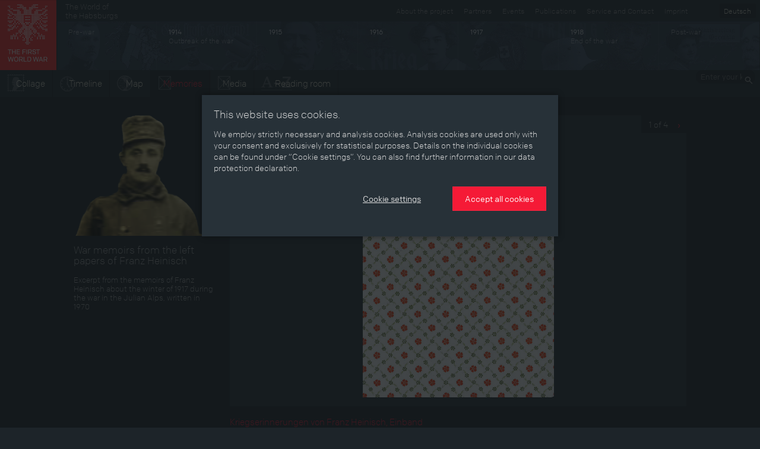

--- FILE ---
content_type: text/html; charset=utf-8
request_url: https://ww1.habsburger.net/en/memories/war-memoirs-left-papers-franz-heinisch
body_size: 6524
content:
<!DOCTYPE html>
<html lang="en">
<head>
  <meta charset="utf-8">
  <meta name="apple-mobile-web-app-capable" content="yes">
  <meta name="apple-mobile-web-app-status-bar-style" content="black-translucent">
  <meta name="viewport" content="width=device-width, initial-scale=1">
  <link rel="image_src" href="" />
  <meta charset="utf-8" />
<meta name="viewport" content="width=device-width" />
<meta http-equiv="ImageToolbar" content="false" />
<meta name="description" content="Excerpt from the memoirs of Franz Heinisch about the winter of 1917 during the war in the Julian Alps, written in 1970" />
<meta name="generator" content="Drupal 7 (http://drupal.org)" />
<link rel="canonical" href="https://ww1.habsburger.net/en/memories/war-memoirs-left-papers-franz-heinisch" />
<link rel="shortlink" href="https://ww1.habsburger.net/en/node/6314" />
<meta property="og:site_name" content="Der Erste Weltkrieg" />
<meta property="og:type" content="article" />
<meta property="og:url" content="https://ww1.habsburger.net/en/memories/war-memoirs-left-papers-franz-heinisch" />
<meta property="og:title" content="War memoirs from the left papers of Franz Heinisch" />
<meta property="og:description" content="Excerpt from the memoirs of Franz Heinisch about the winter of 1917 during the war in the Julian Alps, written in 1970" />
<meta property="og:updated_time" content="2014-08-08T17:21:08+02:00" />
<meta property="article:published_time" content="2014-07-08T21:26:22+02:00" />
<meta property="article:modified_time" content="2014-08-08T17:21:08+02:00" />
<meta name="dcterms.title" content="War memoirs from the left papers of Franz Heinisch" />
<meta name="dcterms.creator" content="Karin Kaltenbrunner" />
<meta name="dcterms.description" content="Excerpt from the memoirs of Franz Heinisch about the winter of 1917 during the war in the Julian Alps, written in 1970" />
<meta name="dcterms.date" content="2014-07-08T21:26+02:00" />
<meta name="dcterms.type" content="Text" />
<meta name="dcterms.format" content="text/html" />
<meta name="dcterms.identifier" content="https://ww1.habsburger.net/en/memories/war-memoirs-left-papers-franz-heinisch" />
<meta name="dcterms.language" content="en" />
  <title>War memoirs from the left papers of Franz Heinisch | Der Erste Weltkrieg</title>
  <link type="text/css" rel="stylesheet" href="https://ww1.habsburger.net/files/css/css_Q8bk26IpUQB1iiHLZDY1EsPZWYSilSLashJtLsCuXJA.css" media="all" />
<link type="text/css" rel="stylesheet" href="https://ww1.habsburger.net/files/css/css_zQD8wpm8c7JhsYsi76vg7quvIQJ5Ir21QEuBKpPFGiY.css" media="all" />
<link type="text/css" rel="stylesheet" href="https://ww1.habsburger.net/sites/all/themes/zurb-foundation/css/apps.css?rwvge3" media="all" />
  <script type="text/javascript" src="//ajax.googleapis.com/ajax/libs/jquery/1.7.2/jquery.min.js"></script>
<script type="text/javascript">
<!--//--><![CDATA[//><!--
window.jQuery || document.write("<script src='/sites/all/modules/jquery_update/replace/jquery/1.7/jquery.min.js'>\x3C/script>")
//--><!]]>
</script>
<script type="text/javascript" src="https://ww1.habsburger.net/files/js/js_38VWQ3jjQx0wRFj7gkntZr077GgJoGn5nv3v05IeLLo.js"></script>
<script type="text/javascript" src="https://ww1.habsburger.net/files/js/js_GfhfG87z3G2pfx75lv_6Kp7vstsqWlnAb2C3ovnrHMY.js"></script>
<script type="text/javascript">
<!--//--><![CDATA[//><!--
var NID = 6314
//--><!]]>
</script>
<script type="text/javascript" src="https://ww1.habsburger.net/files/js/js_Aw8Qt0DJNjU8yMG-6on86TqVwrUOn-kCJkaAl1f46gY.js"></script>
<script type="text/javascript" src="https://ww1.habsburger.net/files/js/js_Zel2aV9T9vHoBj2Vvoz0eGpq677DyW27_xwPqj8IMQA.js"></script>
<script type="text/javascript">
<!--//--><![CDATA[//><!--
jQuery.extend(Drupal.settings, {"basePath":"\/","pathPrefix":"en\/","ajaxPageState":{"theme":"zurb_foundation","theme_token":"laaB0RxNxzzC8Pg9ilUDbm6TA-RiSCEh6ecpuRMIsSk","jquery_version":"1.7","js":{"sites\/all\/themes\/zurb-foundation\/javascripts\/imagesloaded.pkgd.min.js":1,"sites\/all\/themes\/zurb-foundation\/javascripts\/jquery.lazyload.min.js":1,"sites\/all\/themes\/zurb-foundation\/javascripts\/foundation.min.js":1,"sites\/all\/themes\/zurb-foundation\/javascripts\/zoomable.js":1,"sites\/all\/themes\/zurb-foundation\/javascripts\/zoom.js":1,"sites\/all\/themes\/zurb-foundation\/javascripts\/app.js":1,"sites\/all\/themes\/zurb-foundation\/javascripts\/gdpr-cookies.js":1,"\/\/ajax.googleapis.com\/ajax\/libs\/jquery\/1.7.2\/jquery.min.js":1,"0":1,"misc\/jquery-extend-3.4.0.js":1,"misc\/jquery-html-prefilter-3.5.0-backport.js":1,"misc\/jquery.once.js":1,"misc\/drupal.js":1,"sites\/all\/modules\/jquery_update\/replace\/ui\/external\/jquery.cookie.js":1,"sites\/all\/modules\/jquery_update\/replace\/misc\/jquery.form.min.js":1,"misc\/ajax.js":1,"sites\/all\/modules\/jquery_update\/js\/jquery_update.js":1,"1":1,"sites\/all\/modules\/video\/js\/video.js":1,"sites\/all\/modules\/views\/js\/base.js":1,"misc\/progress.js":1,"sites\/all\/modules\/views\/js\/ajax_view.js":1,"sites\/all\/themes\/zurb-foundation\/javascripts\/waterfall.js":1,"sites\/all\/themes\/zurb-foundation\/javascripts\/vendor\/custom.modernizr.js":1,"sites\/all\/themes\/zurb-foundation\/javascripts\/vendor\/jquery.cookie.js":1,"sites\/all\/themes\/zurb-foundation\/javascripts\/vendor\/placeholder.js":1},"css":{"sites\/all\/modules\/date\/date_api\/date.css":1,"sites\/all\/modules\/itweak_upload\/itweak_upload.css":1,"sites\/all\/modules\/views\/css\/views.css":1,"sites\/all\/modules\/ckeditor\/css\/ckeditor.css":1,"sites\/all\/modules\/ctools\/css\/ctools.css":1,"sites\/all\/modules\/video\/css\/video.css":1,"sites\/all\/modules\/biblio\/biblio.css":1,"sites\/all\/themes\/zurb-foundation\/css\/normalize.css":1,"sites\/all\/themes\/zurb-foundation\/css\/apps.css":1}},"urlIsAjaxTrusted":{"\/en\/stories\/magyars":true,"\/en\/views\/ajax":true},"views":{"ajax_path":"\/en\/views\/ajax","ajaxViews":{"views_dom_id:38e80df77e1b8db2c163e807aaab1afa":{"view_name":"erinnerungen","view_display_id":"person","view_args":"6314","view_path":"node\/6314","view_base_path":null,"view_dom_id":"38e80df77e1b8db2c163e807aaab1afa","pager_element":0},"views_dom_id:c28c19857b337fd8284f830f887dfcce":{"view_name":"erinnerungen","view_display_id":"media","view_args":"6314","view_path":"node\/6314","view_base_path":null,"view_dom_id":"c28c19857b337fd8284f830f887dfcce","pager_element":0}}}});
//--><!]]>
</script>
  <!-- HTML5 element support for IE6-8 -->
  <!--[if lt IE 9]>
    <script src="http://html5shiv.googlecode.com/svn/trunk/html5.js"></script>
  <![endif]-->
  <script type="text/javascript" src="//use.typekit.net/gej5xus.js"></script>
  <script type="text/javascript">try{Typekit.load();}catch(e){}</script>
</head>
<body class="html not-front not-logged-in no-sidebars page-node page-node- page-node-6314 node-type-dokument no-content-menu i18n-en lang-en section-memories section-node-view user-0" >
    
<div id="page">

  
<header class="v1 top-bar" id="main-header">
  <div class="row-table">
    <div class="col first">
      <div id="site-name">
                <a class="brand" href="/en" title="Home">
          <img src="/files/ewk_logo_en_fin.png" alt="Home" width="95" height="118"/>
        </a>
        
      </div>
    </div>
    <div class="col second hide-for-small">
      <ul class="language-switcher-locale-url"><li class="de first"><a href="/de/erinnerungen/kriegserinnerungen-aus-der-hinterlassenschaft-von-franz-heinisch" class="language-link" xml:lang="de" title="Kriegserinnerungen aus der Hinterlassenschaft von Franz Heinisch">Deutsch</a></li>
<li class="en last active"><a href="/en/memories/war-memoirs-left-papers-franz-heinisch" class="language-link active" xml:lang="en" title="War memoirs from the left papers of Franz Heinisch">English</a></li>
</ul>      <div class="menu-v1">
      <ul class="meta menu right" id="meta-menu"><li class="first leaf"><a href="/en/service-and-contact" title="">Service and Contact</a></li><li class="last leaf"><a href="/en/legal-notice" title="">Imprint</a></li></ul>
      <a href="http://habsburger.net" rel="no-follow" id="metahome" class="left hide-for-medium hide-for-small">
        The World of<br>the Habsburgs        </a>
        <h2 class="element-invisible">Secondary menu</h2><ul id="secondary-menu" class="secondary menu right hide-for-medium clearfix"><li class="menu-1646 first"><a href="/en/about-project" title="">About the project</a></li>
<li class="menu-2176"><a href="/en/partners">Partners</a></li>
<li class="menu-2174"><a href="/en/events">Events</a></li>
<li class="menu-2172 last"><a href="/en/publications">Publications</a></li>
</ul>
        </div>

      
      <!-- START HEADER TIMELINE -->
 <div id="header-timeline">
  <!--<div class="period p-0" data-date="0" style="background:#1d2429">
    <div class="title">Die Welt der Habsburger</div>
  </div>-->
  <div class="period p-1913" data-date="1913">
    <div class="title">Pre-war</div>
  </div>
  <div class="period p-1914" data-date="1914">
    <div class="title"><b>1914</b><br>Outbreak of the war</div>
  </div>
  <div class="period p-1915" data-date="1915">
    <div class="title"><b>1915</b></div>
  </div>
  <div class="period p-1916" data-date="1916">
    <div class="title"><b>1916</b></div>
  </div>
  <div class="period p-1917" data-date="1917">
    <div class="title"><b>1917</b></div>
  </div>
  <div class="period p-1918" data-date="1918">
    <div class="title"><b>1918</b><br>End of the war</div>
  </div>
  <div class="period p-1919" data-date="1919">
    <div class="title">Post-war</div>
  </div>
  <!--<div class="period p-0" data-date="0">
    
        <ul class="language-switcher-locale-url"><li class="de first"><a href="/de/erinnerungen/kriegserinnerungen-aus-der-hinterlassenschaft-von-franz-heinisch" class="language-link" xml:lang="de" title="Kriegserinnerungen aus der Hinterlassenschaft von Franz Heinisch">Deutsch</a></li>
<li class="en last active"><a href="/en/memories/war-memoirs-left-papers-franz-heinisch" class="language-link active" xml:lang="en" title="War memoirs from the left papers of Franz Heinisch">English</a></li>
</ul>    
  </div>-->
</div>      <div class="menu-v2">
        <div class="left">
          <ul class="links main menu nav inline-list clearfix" id="main-menu"><li class="first leaf"><a href="/en/collage" class="icon icon-zeitbild">Collage</a></li><li class="leaf"><a href="/en/timeline" class="icon icon-timeline">Timeline</a></li><li class="leaf"><a href="/en/map" class="icon icon-map">Map</a></li><li class="leaf"><a href="/en/memories" class="icon icon-memories">Memories</a></li><li class="leaf"><a href="/en/media" class="icon icon-media">Media</a></li><li class="last leaf"><a href="/en/stories" class="icon icon-text">Reading room</a></li></ul>        </div>
        <div class="right hide-for-small">
                      <div class="region region-navigation">
    <section id="block-search-api-page-suche" class="block block-search-api-page block-search-api-page-suche">

      
  <form action="/en/stories/magyars" method="post" id="search-api-page-search-form-suche" accept-charset="UTF-8"><div><div class="form-item form-type-textfield form-item-keys-1">
  <label class="element-invisible" for="edit-keys-1">Enter your keywords </label>
 <input placeholder="Enter your keywords" type="text" id="edit-keys-1" name="keys_1" value="" size="15" maxlength="128" class="form-text" />
</div>
<input type="hidden" name="id" value="1" />
<input type="submit" id="edit-submit-1" name="op" value="Search" class="form-submit" /><input type="hidden" name="form_build_id" value="form-oBAPOn72zXjMbkgWIxlhyTfT_3UPZz64f0-nzvL58fY" />
<input type="hidden" name="form_id" value="search_api_page_search_form_suche" />
</div></form>  
</section> <!-- /.block -->
  </div>
            
        </div>
      </div>
    </div>
  </div>
  <div class="row-table menu-v1">
    <div class="left">
        <ul class="links main menu nav inline-list clearfix" id="main-menu"><li class="first leaf"><a href="/en/collage" class="icon icon-zeitbild">Collage</a></li><li class="leaf"><a href="/en/timeline" class="icon icon-timeline">Timeline</a></li><li class="leaf"><a href="/en/map" class="icon icon-map">Map</a></li><li class="leaf"><a href="/en/memories" class="icon icon-memories">Memories</a></li><li class="leaf"><a href="/en/media" class="icon icon-media">Media</a></li><li class="last leaf"><a href="/en/stories" class="icon icon-text">Reading room</a></li></ul>      </div>
    <div class="right hide-for-small">
                      <div class="region region-navigation">
      <div class="region region-navigation">
    <section id="block-search-api-page-suche" class="block block-search-api-page block-search-api-page-suche">

      
  <form action="/en/stories/magyars" method="post" id="search-api-page-search-form-suche" accept-charset="UTF-8"><div><div class="form-item form-type-textfield form-item-keys-1">
  <label class="element-invisible" for="edit-keys-1">Enter your keywords </label>
 <input placeholder="Enter your keywords" type="text" id="edit-keys-1" name="keys_1" value="" size="15" maxlength="128" class="form-text" />
</div>
<input type="hidden" name="id" value="1" />
<input type="submit" id="edit-submit-1" name="op" value="Search" class="form-submit" /><input type="hidden" name="form_build_id" value="form-oBAPOn72zXjMbkgWIxlhyTfT_3UPZz64f0-nzvL58fY" />
<input type="hidden" name="form_id" value="search_api_page_search_form_suche" />
</div></form>  
</section> <!-- /.block -->
  </div>
  </div>
            
      </div>
    
  </div>

  <div class="row-table">
      <ul class="content menu" id="content-menu"><li class="first leaf"><a href="/en/stories">Stories</a></li><li class="leaf"><a href="/en/eras">Eras</a></li><li class="leaf"><a href="/en/aspects">Aspects</a></li><li class="leaf"><a href="/en/persons-objects-events">Persons, Objects &amp; Events</a></li><li class="last leaf"><a href="/en/developments">Developments</a></li></ul>  </div>
</header>






<main class="row l-main">
  
  <div id="main" class="columns large-12">
                    <a id="main-content"></a>
    
                        

      <div class="region region-content">
    <article id="node-6314" class="node node-dokument view-mode-full clearfix" about="/en/memories/war-memoirs-left-papers-franz-heinisch" typeof="sioc:Item foaf:Document">

<div class="row">
<div class="medium-3 columns">
<div class="image">
<div class="view view-erinnerungen view-id-erinnerungen view-display-id-person teaser-grid-wide view-dom-id-38e80df77e1b8db2c163e807aaab1afa">
        
  
  
      <div class="view-content">
        <div >
  	<div class="views-row-inner">
    	  
  <div class="image">        <img typeof="foaf:Image" src="https://ww1.habsburger.net/files/styles/erinnerungen/public/special/10_heinisch_franz_p_portrait.png?itok=k_p0i_S8" width="220" height="203" />  </div>  
          <div class="title"><h2><a href="/en/persons-objects-events/franz-heinisch">Franz Heinisch</a></h2>
<div class="info">1884–1980 <a href="/en/funktionen/soldier-and-master-barber" typeof="skos:Concept" property="rdfs:label skos:prefLabel">Soldier and master barber</a></div></div>  	</div>
  </div>
    </div>
  
  
  
  
  
  
</div><h1 class="page-header"  class="node-title">War memoirs from the left papers of Franz Heinisch</h1>
<!--<span class="label">
Memento  </span>-->
<div class="body field"><p>
	Excerpt from the memoirs of Franz Heinisch about the winter of 1917 during the war in the Julian Alps, written in 1970</p>
</div>
</div>
</div>
<div class="medium-9 columns">
  
    <header>
	
    
  </header>
  <div class="content">
  <div class="view view-erinnerungen view-id-erinnerungen view-display-id-media view-dom-id-c28c19857b337fd8284f830f887dfcce">
        
  
  
      <div class="view-content">
        <div >
  	<div class="views-row-inner">
    	  
          <figure id="node-2421">
<div class="image"><img typeof="foaf:Image" src="https://ww1.habsburger.net/files/styles/large/public/originale/10_heinisch_franz_tagebuch1.jpg?itok=ihb39GFf" width="420" height="600" /></div>
</figure>    
  <div class="views-field views-field-title">        <span class="field-content"><a href="/de/medien/kriegserinnerungen-von-franz-heinisch-einband">Kriegserinnerungen von Franz Heinisch, Einband</a></span>  </div>  
  <div class="views-field views-field-field-transcript">        <div class="field-content"></div>  </div>  
  <div class="copyright">    <span>Copyright: </span>    Berta Rernböck  </div>  
  <div class="partner">    <span>Partner: </span>    <a href="/en/node/1901">Dokumentation lebensgeschichtlicher Aufzeichnungen, Institut für Wirtschafts- und Sozialgeschichte der Universität Wien</a>  </div>	</div>
  </div>
    </div>
  
      <div class="item-list"><ul class="pager"><li class="pager-previous first">&nbsp;</li>
<li class="pager-current">1 of 4</li>
<li class="pager-next last"><a href="/en/memories/war-memoirs-left-papers-franz-heinisch?page=1">›</a></li>
</ul></div>  
  
  
  
  
</div>  </div>


      <!-- COL -->
  </div>
<!-- ROW -->
</div>


</article> <!-- /.node -->
  </div>

      </div>
  
  
  
</main>



<footer id="page-footer">

  <div class="row">

          <div id="footer-first" class="medium-3 columns">
        <span class="label dark">Index</span>
          <div class="region region-footer-first">
    <section id="block-menu-block-1" class="block block-menu-block block-menu-block-1">

      
  <div class="menu-block-wrapper menu-block-1 menu-name-menu-content parent-mlid-0 menu-level-1">
  <ul class="menu nav"><li class="first leaf menu-mlid-2160"><a href="/en/stories">Stories</a></li>
<li class="leaf menu-mlid-2164"><a href="/en/eras">Eras</a></li>
<li class="leaf menu-mlid-2162"><a href="/en/aspects">Aspects</a></li>
<li class="leaf menu-mlid-2166"><a href="/en/persons-objects-events">Persons, Objects &amp; Events</a></li>
<li class="last leaf menu-mlid-2168"><a href="/en/developments">Developments</a></li>
</ul></div>
  
</section> <!-- /.block -->
  </div>
      </div>
              
        <div id="footer-middle" class="medium-3 columns">
        <span class="label dark">The project</span>
          <div class="region region-footer-middle-left">
    <section id="block-menu-block-6" class="block block-menu-block block-menu-block-6">

      
  <div class="menu-block-wrapper menu-block-6 menu-name-book-toc-72 parent-mlid-0 menu-level-1">
  <ul class="menu nav"><li class="first last expanded menu-mlid-2252"><a href="/en/about-project">About the Project</a><ul class="menu"><li class="first leaf menu-mlid-2253"><a href="/en/virtual-exhibition">A virtual exhibition </a></li>
<li class="leaf menu-mlid-2254"><a href="/en/about-memories">About  „Memories“ </a></li>
<li class="leaf menu-mlid-2256"><a href="/en/facts-figures">Facts &amp; Figures</a></li>
<li class="leaf menu-mlid-2255"><a href="/en/team">Team</a></li>
<li class="last leaf menu-mlid-2337"><a href="/en/awards">Awards</a></li>
</ul></li>
</ul></div>
  
</section> <!-- /.block -->
  </div>
      </div>
              
      <div id="footer-last" class="medium-3 columns">
        <span class="label dark">Service & Contact</span>
          <div class="region region-footer-middle-right">
    <section id="block-menu-block-5" class="block block-menu-block block-menu-block-5">

      
  <div class="menu-block-wrapper menu-block-5 menu-name-book-toc-74 parent-mlid-0 menu-level-1">
  <ul class="menu nav"><li class="first last expanded menu-mlid-2249"><a href="/en/service-and-contact">Service and Contact</a><ul class="menu"><li class="first leaf menu-mlid-2397"><a href="/en/data-privacy-policy">Data Privacy Policy</a></li>
<li class="leaf menu-mlid-2250"><a href="/en/legal-notice">Legal Notice</a></li>
<li class="last leaf menu-mlid-2251"><a href="/en/press">Press</a></li>
</ul></li>
</ul></div>
  
</section> <!-- /.block -->
  </div>
      </div>
                <div id="footer-last" class="medium-3 columns">
        <span class="label dark">Special pages</span>
          <div class="region region-footer-last">
    <section id="block-menu-block-3" class="block block-menu-block block-menu-block-3">

      
  <div class="menu-block-wrapper menu-block-3 menu-name-menu-special parent-mlid-0 menu-level-1">
  <ul class="menu nav"><li class="first leaf active-trail menu-mlid-2259"><a href="/en/memories" class="active-trail">Memories</a></li>
<li class="last leaf menu-mlid-2260"><a href="/en/war-and-film">War and film</a></li>
</ul></div>
  
</section> <!-- /.block -->
  </div>
      </div>
      </div>
    <div class="row">
      <div class="large-12 columns">
        &copy; 2025 Schloß Schönbrunn Kultur- und Betriebsges.m.b.H., Wien / Informationen gemäß §5 ECG, §14 UGB u. §25 MedienG      </div>
    </div>

  </footer>
</div>


<div class="reveal-modal" data-reveal id="cookie-overlay" data-close-on-click="false"  role="dialog">
      <section id="cookie-page-1">
        <p class="h5">
          This website uses cookies.        </p>
        <p>
          We employ strictly necessary and analysis cookies. Analysis cookies are used only with your consent and exclusively for statistical purposes. Details on the individual cookies can be found under “Cookie settings”. You can also find further information in our data protection declaration.        </p>
        <div class="text-right buttons">
          <p>
            <button class="button link cookie-settings-show">
              Cookie settings            </button>
            <button class="button cookie-accept-all">
              Accept all cookies            </button>
          </p>
        </div>
      </section>
      <section id="cookie-page-2" class="hide" data-toggler=".hide">
        <form id="cookie-settings-form">
          <p class="h5">
            Cookie settings    
          </p>
          <p>
            Here you can view or change the cookie settings used on this domain.    
          </p>
          <section class="cookie-section">
            <div class="grid-x section-header">
              <div class="cell auto"><b>
                Strictly necessary cookies    
              </b></div>
              <div class="cell text-right shrink">
                <button class="icon-info">
                  <svg xmlns="http://www.w3.org/2000/svg" width="20" height="20" viewBox="0 0 20 20"><path d="M9.5 16A6.61 6.61 0 0 1 3 9.5 6.61 6.61 0 0 1 9.5 3 6.61 6.61 0 0 1 16 9.5 6.63 6.63 0 0 1 9.5 16zm0-14A7.5 7.5 0 1 0 17 9.5 7.5 7.5 0 0 0 9.5 2zm.5 6v4.08h1V13H8.07v-.92H9V9H8V8zM9 6h1v1H9z"/></svg>
                </button> 
                <div class="switch small radius">
                  <input class="switch-input" disabled checked="checked" id="cookie_necessary_setting" type="checkbox" name="cookie_necessary_setting">
                  <label class="switch-paddle" for="cookie_necessary_setting">
                    <span class="show-for-sr">Strictly necessary cookies</span>
                  </label>
                </div>
              </div>
            </div>
            <div class="grid-x section-body hide">
              <div class="cell">
                <p>
                  Cookies are a technical feature necessary for the basic functions of the website. You can block or delete these cookies in your browser settings, but in doing so you risk the danger of preventing several parts of the website from functioning properly. <br>The information contained in the cookies is not used to identify you personally. These cookies are never used for purposes other than specified here.    
                </p>
                <table id="cookie-neccessary-table">
                  <thead>
                    <th>
                      Name    
                    </th>
                    <th>
                      Purpose    
                    </th>
                    <th>
                      Expiration    
                    </th>
                    <th>
                      Type    
                    </th>
                  </thead>
                  <tbody>
                  </tbody>
                </table>
              </div>
            </div>
          </section>

          <section class="cookie-section">
            <div class="grid-x section-header">
              <div class="cell auto"><b>
                Analysis cookies    
              </b></div>
              <div class="cell text-right shrink">
                <button class="icon-info">
                  <svg xmlns="http://www.w3.org/2000/svg" width="20" height="20" viewBox="0 0 20 20"><path d="M9.5 16A6.61 6.61 0 0 1 3 9.5 6.61 6.61 0 0 1 9.5 3 6.61 6.61 0 0 1 16 9.5 6.63 6.63 0 0 1 9.5 16zm0-14A7.5 7.5 0 1 0 17 9.5 7.5 7.5 0 0 0 9.5 2zm.5 6v4.08h1V13H8.07v-.92H9V9H8V8zM9 6h1v1H9z"/></svg>
                </button> 
                <div class="switch small radius">
                  <input class="switch-input" id="cookie_analysis_setting" type="checkbox" name="cookie_analysis_setting">
                  <label class="switch-paddle" for="cookie_analysis_setting">
                    <span class="show-for-sr">Analysis cookies</span>
                  </label>
                </div>
              </div>
            </div>
            <div class="grid-x section-body hide">
              <div class="cell">
                <p>
                  We employ analysis cookies to continually improve and update our websites and services for you. The following analysis cookies are used only with your consent.    
                </p>
                <table id="cookie-analysis-table">
                 <thead>
                    <th>
                      Name    
                    </th>
                    <th>
                      Service    
                    </th>
                    <th>
                      Purpose    
                    </th>
                    <th>
                      Type and duration    
                    </th>
                  </thead>
                  <tbody>
                  </tbody>
                </table>
              </div>
            </div>
          </section>
          
          <div class="text-right buttons">
            <p>
              <button class="button link cookie-settings-save">
                Save settings    
              </button>
              <button class="button cookie-accept-all">
                Accept all cookies    
              </button>
            </p>
          </div>
        </form>
      </section>
  </div>  <script type="text/javascript" src="https://ww1.habsburger.net/files/js/js_dkIeJniH4WXkv4sKOeoyS5l7OCskiG2p4vT7v1jjQJs.js"></script>
<script type="text/javascript" src="https://ww1.habsburger.net/sites/all/themes/zurb-foundation/javascripts/gdpr-cookies.js?rwvge3"></script>
</body>
</html>


--- FILE ---
content_type: text/css
request_url: https://ww1.habsburger.net/sites/all/themes/zurb-foundation/css/apps.css?rwvge3
body_size: 38827
content:
/* */
@font-face{font-family:"icons";font-weight:"normal";font-style:normal;src:url("/theme/fonts/ewkicons.eot");src:url("/theme/fonts/ewkicons.eot?#iefix") format("embedded-opentype"),url("/theme/fonts/ewkicons.woff") format("woff"),url("/theme/fonts/ewkicons.ttf") format("truetype"),url("/theme/fonts/ewkicons.svg#icons") format("svg")}meta.foundation-version{font-family:"/5.5.3/"}meta.foundation-mq-small{font-family:"/only screen/";width:0rem}meta.foundation-mq-small-only{font-family:"/only screen and (max-width: 40rem)/";width:0rem}meta.foundation-mq-medium{font-family:"/only screen and (min-width:40.063rem)/";width:40.063rem}meta.foundation-mq-medium-only{font-family:"/only screen and (min-width:40.063rem) and (max-width:60rem)/";width:40.063rem}meta.foundation-mq-large{font-family:"/only screen and (min-width:60.063rem)/";width:60.063rem}meta.foundation-mq-large-only{font-family:"/only screen and (min-width:60.063rem) and (max-width:80rem)/";width:60.063rem}meta.foundation-mq-xlarge{font-family:"/only screen and (min-width:80.063em)/";width:80.063em}meta.foundation-mq-xlarge-only{font-family:"/only screen and (min-width:80.063em) and (max-width:120em)/";width:80.063em}meta.foundation-mq-xxlarge{font-family:"/only screen and (min-width:120.063em)/";width:120.063em}meta.foundation-data-attribute-namespace{font-family:false}html,body{height:100%}*,*:before,*:after{-webkit-box-sizing:border-box;-moz-box-sizing:border-box;box-sizing:border-box}html,body{font-size:15px}body{background:#f0f0f0;color:#11111D;cursor:auto;font-family:"colfax-web","Helvetica Neue","Helvetica",Helvetica,Arial,sans-serif;font-style:normal;font-weight:300;line-height:150%;margin:0;padding:0;position:relative}a:hover{cursor:pointer}img{max-width:100%;height:auto}img{-ms-interpolation-mode:bicubic}#map_canvas img,#map_canvas embed,#map_canvas object,.map_canvas img,.map_canvas embed,.map_canvas object,.mqa-display img,.mqa-display embed,.mqa-display object{max-width:none !important}.left{float:left !important}.right{float:right !important}.clearfix:before,.clearfix:after{content:" ";display:table}.clearfix:after{clear:both}.hide{display:none}.invisible{visibility:hidden}.antialiased{-webkit-font-smoothing:antialiased;-moz-osx-font-smoothing:grayscale}img{display:inline-block;vertical-align:middle}textarea{height:auto;min-height:50px}select{width:100%}.accordion{margin-bottom:0;margin-left:0}.accordion:before,.accordion:after{content:" ";display:table}.accordion:after{clear:both}.accordion .accordion-navigation,.accordion dd{display:block;margin-bottom:0 !important}.accordion .accordion-navigation.active>a,.accordion dd.active>a{background:#e8e8e8;color:#222}.accordion .accordion-navigation>a,.accordion dd>a{background:#efefef;color:#222;display:block;font-family:"colfax-web","Helvetica Neue","Helvetica",Helvetica,Arial,sans-serif;font-size:1.0666666667rem;padding:.875rem}.accordion .accordion-navigation>a:hover,.accordion dd>a:hover{background:#e3e3e3}.accordion .accordion-navigation>.content,.accordion dd>.content{display:none;padding:.7rem}.accordion .accordion-navigation>.content.active,.accordion dd>.content.active{background:#fff;display:block}.alert-box{border-style:solid;border-width:1px;display:block;font-size:.875rem;font-weight:400;margin-bottom:1.25rem;padding:.875rem 1.5416666667rem .875rem .875rem;position:relative;transition:opacity 300ms ease-out;background-color:#f51a36;border-color:#df0a25;color:#fff}.alert-box .close{right:0;background:inherit;color:#333;font-size:1.25rem;line-height:.9;margin-top:-.625rem;opacity:.3;padding:9px 6px 4px;position:absolute;top:0}.alert-box .close:hover,.alert-box .close:focus{opacity:.5}.alert-box.radius{border-radius:0px}.alert-box.round{border-radius:1000px}.alert-box.success{background-color:#43AC6A;border-color:#3a945b;color:#fff}.alert-box.alert{background-color:#f04124;border-color:#de2d0f;color:#fff}.alert-box.secondary{background-color:#a9a9a9;border-color:#919191;color:#fff}.alert-box.warning{background-color:#f08a24;border-color:#de770f;color:#fff}.alert-box.info{background-color:#a0d3e8;border-color:#74bfdd;color:#393939}.alert-box.alert-close{opacity:0}[class*="block-grid-"]{display:block;padding:0;margin:0 -.5rem}[class*="block-grid-"]:before,[class*="block-grid-"]:after{content:" ";display:table}[class*="block-grid-"]:after{clear:both}[class*="block-grid-"]>li{display:block;float:left;height:auto;padding:0 .5rem 1rem}@media only screen{.small-block-grid-1>li{list-style:none;width:100%}.small-block-grid-1>li:nth-of-type(1n){clear:none}.small-block-grid-1>li:nth-of-type(1n+1){clear:both}.small-block-grid-2>li{list-style:none;width:50%}.small-block-grid-2>li:nth-of-type(1n){clear:none}.small-block-grid-2>li:nth-of-type(2n+1){clear:both}.small-block-grid-3>li{list-style:none;width:33.3333333333%}.small-block-grid-3>li:nth-of-type(1n){clear:none}.small-block-grid-3>li:nth-of-type(3n+1){clear:both}.small-block-grid-4>li{list-style:none;width:25%}.small-block-grid-4>li:nth-of-type(1n){clear:none}.small-block-grid-4>li:nth-of-type(4n+1){clear:both}.small-block-grid-5>li{list-style:none;width:20%}.small-block-grid-5>li:nth-of-type(1n){clear:none}.small-block-grid-5>li:nth-of-type(5n+1){clear:both}.small-block-grid-6>li{list-style:none;width:16.6666666667%}.small-block-grid-6>li:nth-of-type(1n){clear:none}.small-block-grid-6>li:nth-of-type(6n+1){clear:both}}@media only screen and (min-width: 40.063rem){.medium-block-grid-1>li{list-style:none;width:100%}.medium-block-grid-1>li:nth-of-type(1n){clear:none}.medium-block-grid-1>li:nth-of-type(1n+1){clear:both}.medium-block-grid-2>li{list-style:none;width:50%}.medium-block-grid-2>li:nth-of-type(1n){clear:none}.medium-block-grid-2>li:nth-of-type(2n+1){clear:both}.medium-block-grid-3>li{list-style:none;width:33.3333333333%}.medium-block-grid-3>li:nth-of-type(1n){clear:none}.medium-block-grid-3>li:nth-of-type(3n+1){clear:both}.medium-block-grid-4>li{list-style:none;width:25%}.medium-block-grid-4>li:nth-of-type(1n){clear:none}.medium-block-grid-4>li:nth-of-type(4n+1){clear:both}.medium-block-grid-5>li{list-style:none;width:20%}.medium-block-grid-5>li:nth-of-type(1n){clear:none}.medium-block-grid-5>li:nth-of-type(5n+1){clear:both}.medium-block-grid-6>li{list-style:none;width:16.6666666667%}.medium-block-grid-6>li:nth-of-type(1n){clear:none}.medium-block-grid-6>li:nth-of-type(6n+1){clear:both}}@media only screen and (min-width: 60.063rem){.large-block-grid-1>li{list-style:none;width:100%}.large-block-grid-1>li:nth-of-type(1n){clear:none}.large-block-grid-1>li:nth-of-type(1n+1){clear:both}.large-block-grid-2>li{list-style:none;width:50%}.large-block-grid-2>li:nth-of-type(1n){clear:none}.large-block-grid-2>li:nth-of-type(2n+1){clear:both}.large-block-grid-3>li{list-style:none;width:33.3333333333%}.large-block-grid-3>li:nth-of-type(1n){clear:none}.large-block-grid-3>li:nth-of-type(3n+1){clear:both}.large-block-grid-4>li{list-style:none;width:25%}.large-block-grid-4>li:nth-of-type(1n){clear:none}.large-block-grid-4>li:nth-of-type(4n+1){clear:both}.large-block-grid-5>li{list-style:none;width:20%}.large-block-grid-5>li:nth-of-type(1n){clear:none}.large-block-grid-5>li:nth-of-type(5n+1){clear:both}.large-block-grid-6>li{list-style:none;width:16.6666666667%}.large-block-grid-6>li:nth-of-type(1n){clear:none}.large-block-grid-6>li:nth-of-type(6n+1){clear:both}}.breadcrumbs{border-style:solid;border-width:0px;display:block;list-style:none;margin-left:0;overflow:hidden;padding:0em;background-color:#fbfbfb;border-color:#e2e2e2;border-radius:0}.breadcrumbs>*{color:#f51a36;float:left;font-size:.8rem;line-height:.8rem;margin:0;text-transform:uppercase}.breadcrumbs>*:hover a,.breadcrumbs>*:focus a{text-decoration:underline}.breadcrumbs>* a{color:#f51a36}.breadcrumbs>*.current{color:#333;cursor:default}.breadcrumbs>*.current a{color:#333;cursor:default}.breadcrumbs>*.current:hover,.breadcrumbs>*.current:hover a,.breadcrumbs>*.current:focus,.breadcrumbs>*.current:focus a{text-decoration:none}.breadcrumbs>*.unavailable{color:#999}.breadcrumbs>*.unavailable a{color:#999}.breadcrumbs>*.unavailable:hover,.breadcrumbs>*.unavailable:hover a,.breadcrumbs>*.unavailable:focus,.breadcrumbs>*.unavailable a:focus{color:#999;cursor:not-allowed;text-decoration:none}.breadcrumbs>*:before{color:#aaa;content:"/";margin:0 0em;position:relative;top:1px}.breadcrumbs>*:first-child:before{content:" ";margin:0}[aria-label="breadcrumbs"] [aria-hidden="true"]:after{content:"/"}button,.button{-webkit-appearance:none;-moz-appearance:none;border-radius:0;border-style:solid;border-width:1px;cursor:pointer;font-family:"colfax-web","Helvetica Neue","Helvetica",Helvetica,Arial,sans-serif;font-weight:normal;line-height:normal;margin:0 0 1.3333333333rem;position:relative;text-align:center;text-decoration:none;display:inline-block;padding:.6666666667rem 1.3333333333rem .7333333333rem 1.3333333333rem;font-size:.9333333333rem;background-color:#f51a36;border-color:#f62540;color:#fff;transition:background-color 300ms ease-out}button:hover,button:focus,.button:hover,.button:focus{background-color:#f62540}button:hover,button:focus,.button:hover,.button:focus{color:#fff}button.secondary,.button.secondary{background-color:#a9a9a9;border-color:#adadad;color:#fff}button.secondary:hover,button.secondary:focus,.button.secondary:hover,.button.secondary:focus{background-color:#adadad}button.secondary:hover,button.secondary:focus,.button.secondary:hover,.button.secondary:focus{color:#fff}button.success,.button.success{background-color:#43AC6A;border-color:#47b670;color:#fff}button.success:hover,button.success:focus,.button.success:hover,.button.success:focus{background-color:#47b670}button.success:hover,button.success:focus,.button.success:hover,.button.success:focus{color:#fff}button.alert,.button.alert{background-color:#f04124;border-color:#f14b2f;color:#fff}button.alert:hover,button.alert:focus,.button.alert:hover,.button.alert:focus{background-color:#f14b2f}button.alert:hover,button.alert:focus,.button.alert:hover,.button.alert:focus{color:#fff}button.warning,.button.warning{background-color:#f08a24;border-color:#f1902f;color:#fff}button.warning:hover,button.warning:focus,.button.warning:hover,.button.warning:focus{background-color:#f1902f}button.warning:hover,button.warning:focus,.button.warning:hover,.button.warning:focus{color:#fff}button.info,.button.info{background-color:#a0d3e8;border-color:#a5d5e9;color:#333}button.info:hover,button.info:focus,.button.info:hover,.button.info:focus{background-color:#a5d5e9}button.info:hover,button.info:focus,.button.info:hover,.button.info:focus{color:#333}button.large,.button.large{padding:.9333333333rem 1.8666666667rem 1rem 1.8666666667rem;font-size:1.3333333333rem}button.small,.button.small{padding:.5333333333rem 1.0666666667rem .6rem 1.0666666667rem;font-size:.8rem}button.tiny,.button.tiny{padding:.4rem .8rem .4666666667rem .8rem;font-size:.7333333333rem}button.expand,.button.expand{padding:.6666666667rem 1.3333333333rem .7333333333rem 1.3333333333rem;font-size:.9333333333rem;padding-bottom:.7333333333rem;padding-top:.6666666667rem;padding-left:.6666666667rem;padding-right:.6666666667rem;width:100%}button.left-align,.button.left-align{text-align:left;text-indent:.8rem}button.right-align,.button.right-align{text-align:right;padding-right:.8rem}button.radius,.button.radius{border-radius:0px}button.round,.button.round{border-radius:1000px}button.disabled,button[disabled],.button.disabled,.button[disabled]{background-color:#f51a36;border-color:#f62540;color:#fff;box-shadow:none;cursor:default;opacity:.7}button.disabled:hover,button.disabled:focus,button[disabled]:hover,button[disabled]:focus,.button.disabled:hover,.button.disabled:focus,.button[disabled]:hover,.button[disabled]:focus{background-color:#f62540}button.disabled:hover,button.disabled:focus,button[disabled]:hover,button[disabled]:focus,.button.disabled:hover,.button.disabled:focus,.button[disabled]:hover,.button[disabled]:focus{color:#fff}button.disabled:hover,button.disabled:focus,button[disabled]:hover,button[disabled]:focus,.button.disabled:hover,.button.disabled:focus,.button[disabled]:hover,.button[disabled]:focus{background-color:#f51a36}button.disabled.secondary,button[disabled].secondary,.button.disabled.secondary,.button[disabled].secondary{background-color:#a9a9a9;border-color:#adadad;color:#fff;box-shadow:none;cursor:default;opacity:.7}button.disabled.secondary:hover,button.disabled.secondary:focus,button[disabled].secondary:hover,button[disabled].secondary:focus,.button.disabled.secondary:hover,.button.disabled.secondary:focus,.button[disabled].secondary:hover,.button[disabled].secondary:focus{background-color:#adadad}button.disabled.secondary:hover,button.disabled.secondary:focus,button[disabled].secondary:hover,button[disabled].secondary:focus,.button.disabled.secondary:hover,.button.disabled.secondary:focus,.button[disabled].secondary:hover,.button[disabled].secondary:focus{color:#fff}button.disabled.secondary:hover,button.disabled.secondary:focus,button[disabled].secondary:hover,button[disabled].secondary:focus,.button.disabled.secondary:hover,.button.disabled.secondary:focus,.button[disabled].secondary:hover,.button[disabled].secondary:focus{background-color:#a9a9a9}button.disabled.success,button[disabled].success,.button.disabled.success,.button[disabled].success{background-color:#43AC6A;border-color:#47b670;color:#fff;box-shadow:none;cursor:default;opacity:.7}button.disabled.success:hover,button.disabled.success:focus,button[disabled].success:hover,button[disabled].success:focus,.button.disabled.success:hover,.button.disabled.success:focus,.button[disabled].success:hover,.button[disabled].success:focus{background-color:#47b670}button.disabled.success:hover,button.disabled.success:focus,button[disabled].success:hover,button[disabled].success:focus,.button.disabled.success:hover,.button.disabled.success:focus,.button[disabled].success:hover,.button[disabled].success:focus{color:#fff}button.disabled.success:hover,button.disabled.success:focus,button[disabled].success:hover,button[disabled].success:focus,.button.disabled.success:hover,.button.disabled.success:focus,.button[disabled].success:hover,.button[disabled].success:focus{background-color:#43AC6A}button.disabled.alert,button[disabled].alert,.button.disabled.alert,.button[disabled].alert{background-color:#f04124;border-color:#f14b2f;color:#fff;box-shadow:none;cursor:default;opacity:.7}button.disabled.alert:hover,button.disabled.alert:focus,button[disabled].alert:hover,button[disabled].alert:focus,.button.disabled.alert:hover,.button.disabled.alert:focus,.button[disabled].alert:hover,.button[disabled].alert:focus{background-color:#f14b2f}button.disabled.alert:hover,button.disabled.alert:focus,button[disabled].alert:hover,button[disabled].alert:focus,.button.disabled.alert:hover,.button.disabled.alert:focus,.button[disabled].alert:hover,.button[disabled].alert:focus{color:#fff}button.disabled.alert:hover,button.disabled.alert:focus,button[disabled].alert:hover,button[disabled].alert:focus,.button.disabled.alert:hover,.button.disabled.alert:focus,.button[disabled].alert:hover,.button[disabled].alert:focus{background-color:#f04124}button.disabled.warning,button[disabled].warning,.button.disabled.warning,.button[disabled].warning{background-color:#f08a24;border-color:#f1902f;color:#fff;box-shadow:none;cursor:default;opacity:.7}button.disabled.warning:hover,button.disabled.warning:focus,button[disabled].warning:hover,button[disabled].warning:focus,.button.disabled.warning:hover,.button.disabled.warning:focus,.button[disabled].warning:hover,.button[disabled].warning:focus{background-color:#f1902f}button.disabled.warning:hover,button.disabled.warning:focus,button[disabled].warning:hover,button[disabled].warning:focus,.button.disabled.warning:hover,.button.disabled.warning:focus,.button[disabled].warning:hover,.button[disabled].warning:focus{color:#fff}button.disabled.warning:hover,button.disabled.warning:focus,button[disabled].warning:hover,button[disabled].warning:focus,.button.disabled.warning:hover,.button.disabled.warning:focus,.button[disabled].warning:hover,.button[disabled].warning:focus{background-color:#f08a24}button.disabled.info,button[disabled].info,.button.disabled.info,.button[disabled].info{background-color:#a0d3e8;border-color:#a5d5e9;color:#333;box-shadow:none;cursor:default;opacity:.7}button.disabled.info:hover,button.disabled.info:focus,button[disabled].info:hover,button[disabled].info:focus,.button.disabled.info:hover,.button.disabled.info:focus,.button[disabled].info:hover,.button[disabled].info:focus{background-color:#a5d5e9}button.disabled.info:hover,button.disabled.info:focus,button[disabled].info:hover,button[disabled].info:focus,.button.disabled.info:hover,.button.disabled.info:focus,.button[disabled].info:hover,.button[disabled].info:focus{color:#333}button.disabled.info:hover,button.disabled.info:focus,button[disabled].info:hover,button[disabled].info:focus,.button.disabled.info:hover,.button.disabled.info:focus,.button[disabled].info:hover,.button[disabled].info:focus{background-color:#a0d3e8}button::-moz-focus-inner{border:0;padding:0}@media only screen and (min-width: 40.063rem){button,.button{display:inline-block}}.button-group{list-style:none;margin:0;left:0}.button-group:before,.button-group:after{content:" ";display:table}.button-group:after{clear:both}.button-group.even-2 li{display:inline-block;margin:0 -2px;width:50%}.button-group.even-2 li>button,.button-group.even-2 li .button{border-left:1px solid;border-color:rgba(255,255,255,0.5)}.button-group.even-2 li:first-child button,.button-group.even-2 li:first-child .button{border-left:0}.button-group.even-2 li button,.button-group.even-2 li .button{width:100%}.button-group.even-3 li{display:inline-block;margin:0 -2px;width:33.3333333333%}.button-group.even-3 li>button,.button-group.even-3 li .button{border-left:1px solid;border-color:rgba(255,255,255,0.5)}.button-group.even-3 li:first-child button,.button-group.even-3 li:first-child .button{border-left:0}.button-group.even-3 li button,.button-group.even-3 li .button{width:100%}.button-group.even-4 li{display:inline-block;margin:0 -2px;width:25%}.button-group.even-4 li>button,.button-group.even-4 li .button{border-left:1px solid;border-color:rgba(255,255,255,0.5)}.button-group.even-4 li:first-child button,.button-group.even-4 li:first-child .button{border-left:0}.button-group.even-4 li button,.button-group.even-4 li .button{width:100%}.button-group.even-5 li{display:inline-block;margin:0 -2px;width:20%}.button-group.even-5 li>button,.button-group.even-5 li .button{border-left:1px solid;border-color:rgba(255,255,255,0.5)}.button-group.even-5 li:first-child button,.button-group.even-5 li:first-child .button{border-left:0}.button-group.even-5 li button,.button-group.even-5 li .button{width:100%}.button-group.even-6 li{display:inline-block;margin:0 -2px;width:16.6666666667%}.button-group.even-6 li>button,.button-group.even-6 li .button{border-left:1px solid;border-color:rgba(255,255,255,0.5)}.button-group.even-6 li:first-child button,.button-group.even-6 li:first-child .button{border-left:0}.button-group.even-6 li button,.button-group.even-6 li .button{width:100%}.button-group.even-7 li{display:inline-block;margin:0 -2px;width:14.2857142857%}.button-group.even-7 li>button,.button-group.even-7 li .button{border-left:1px solid;border-color:rgba(255,255,255,0.5)}.button-group.even-7 li:first-child button,.button-group.even-7 li:first-child .button{border-left:0}.button-group.even-7 li button,.button-group.even-7 li .button{width:100%}.button-group.even-8 li{display:inline-block;margin:0 -2px;width:12.5%}.button-group.even-8 li>button,.button-group.even-8 li .button{border-left:1px solid;border-color:rgba(255,255,255,0.5)}.button-group.even-8 li:first-child button,.button-group.even-8 li:first-child .button{border-left:0}.button-group.even-8 li button,.button-group.even-8 li .button{width:100%}.button-group>li{display:inline-block;margin:0 -2px}.button-group>li>button,.button-group>li .button{border-left:1px solid;border-color:rgba(255,255,255,0.5)}.button-group>li:first-child button,.button-group>li:first-child .button{border-left:0}.button-group.stack>li{display:block;margin:0;float:none}.button-group.stack>li>button,.button-group.stack>li .button{border-left:1px solid;border-color:rgba(255,255,255,0.5)}.button-group.stack>li:first-child button,.button-group.stack>li:first-child .button{border-left:0}.button-group.stack>li>button,.button-group.stack>li .button{border-color:rgba(255,255,255,0.5);border-left-width:0;border-top:1px solid;display:block;margin:0}.button-group.stack>li>button{width:100%}.button-group.stack>li:first-child button,.button-group.stack>li:first-child .button{border-top:0}.button-group.stack-for-small>li{display:inline-block;margin:0 -2px}.button-group.stack-for-small>li>button,.button-group.stack-for-small>li .button{border-left:1px solid;border-color:rgba(255,255,255,0.5)}.button-group.stack-for-small>li:first-child button,.button-group.stack-for-small>li:first-child .button{border-left:0}@media only screen and (max-width: 40rem){.button-group.stack-for-small>li{display:block;margin:0;width:100%}.button-group.stack-for-small>li>button,.button-group.stack-for-small>li .button{border-left:1px solid;border-color:rgba(255,255,255,0.5)}.button-group.stack-for-small>li:first-child button,.button-group.stack-for-small>li:first-child .button{border-left:0}.button-group.stack-for-small>li>button,.button-group.stack-for-small>li .button{border-color:rgba(255,255,255,0.5);border-left-width:0;border-top:1px solid;display:block;margin:0}.button-group.stack-for-small>li>button{width:100%}.button-group.stack-for-small>li:first-child button,.button-group.stack-for-small>li:first-child .button{border-top:0}}.button-group.radius>*{display:inline-block;margin:0 -2px}.button-group.radius>*>button,.button-group.radius>* .button{border-left:1px solid;border-color:rgba(255,255,255,0.5)}.button-group.radius>*:first-child button,.button-group.radius>*:first-child .button{border-left:0}.button-group.radius>*,.button-group.radius>*>a,.button-group.radius>*>button,.button-group.radius>*>.button{border-radius:0}.button-group.radius>*:first-child,.button-group.radius>*:first-child>a,.button-group.radius>*:first-child>button,.button-group.radius>*:first-child>.button{-webkit-border-bottom-left-radius:0px;-webkit-border-top-left-radius:0px;border-bottom-left-radius:0px;border-top-left-radius:0px}.button-group.radius>*:last-child,.button-group.radius>*:last-child>a,.button-group.radius>*:last-child>button,.button-group.radius>*:last-child>.button{-webkit-border-bottom-right-radius:0px;-webkit-border-top-right-radius:0px;border-bottom-right-radius:0px;border-top-right-radius:0px}.button-group.radius.stack>*{display:block;margin:0}.button-group.radius.stack>*>button,.button-group.radius.stack>* .button{border-left:1px solid;border-color:rgba(255,255,255,0.5)}.button-group.radius.stack>*:first-child button,.button-group.radius.stack>*:first-child .button{border-left:0}.button-group.radius.stack>*>button,.button-group.radius.stack>* .button{border-color:rgba(255,255,255,0.5);border-left-width:0;border-top:1px solid;display:block;margin:0}.button-group.radius.stack>*>button{width:100%}.button-group.radius.stack>*:first-child button,.button-group.radius.stack>*:first-child .button{border-top:0}.button-group.radius.stack>*,.button-group.radius.stack>*>a,.button-group.radius.stack>*>button,.button-group.radius.stack>*>.button{border-radius:0}.button-group.radius.stack>*:first-child,.button-group.radius.stack>*:first-child>a,.button-group.radius.stack>*:first-child>button,.button-group.radius.stack>*:first-child>.button{-webkit-top-left-radius:0px;-webkit-top-right-radius:0px;border-top-left-radius:0px;border-top-right-radius:0px}.button-group.radius.stack>*:last-child,.button-group.radius.stack>*:last-child>a,.button-group.radius.stack>*:last-child>button,.button-group.radius.stack>*:last-child>.button{-webkit-bottom-left-radius:0px;-webkit-bottom-right-radius:0px;border-bottom-left-radius:0px;border-bottom-right-radius:0px}@media only screen and (min-width: 40.063rem){.button-group.radius.stack-for-small>*{display:inline-block;margin:0 -2px}.button-group.radius.stack-for-small>*>button,.button-group.radius.stack-for-small>* .button{border-left:1px solid;border-color:rgba(255,255,255,0.5)}.button-group.radius.stack-for-small>*:first-child button,.button-group.radius.stack-for-small>*:first-child .button{border-left:0}.button-group.radius.stack-for-small>*,.button-group.radius.stack-for-small>*>a,.button-group.radius.stack-for-small>*>button,.button-group.radius.stack-for-small>*>.button{border-radius:0}.button-group.radius.stack-for-small>*:first-child,.button-group.radius.stack-for-small>*:first-child>a,.button-group.radius.stack-for-small>*:first-child>button,.button-group.radius.stack-for-small>*:first-child>.button{-webkit-border-bottom-left-radius:0px;-webkit-border-top-left-radius:0px;border-bottom-left-radius:0px;border-top-left-radius:0px}.button-group.radius.stack-for-small>*:last-child,.button-group.radius.stack-for-small>*:last-child>a,.button-group.radius.stack-for-small>*:last-child>button,.button-group.radius.stack-for-small>*:last-child>.button{-webkit-border-bottom-right-radius:0px;-webkit-border-top-right-radius:0px;border-bottom-right-radius:0px;border-top-right-radius:0px}}@media only screen and (max-width: 40rem){.button-group.radius.stack-for-small>*{display:block;margin:0}.button-group.radius.stack-for-small>*>button,.button-group.radius.stack-for-small>* .button{border-left:1px solid;border-color:rgba(255,255,255,0.5)}.button-group.radius.stack-for-small>*:first-child button,.button-group.radius.stack-for-small>*:first-child .button{border-left:0}.button-group.radius.stack-for-small>*>button,.button-group.radius.stack-for-small>* .button{border-color:rgba(255,255,255,0.5);border-left-width:0;border-top:1px solid;display:block;margin:0}.button-group.radius.stack-for-small>*>button{width:100%}.button-group.radius.stack-for-small>*:first-child button,.button-group.radius.stack-for-small>*:first-child .button{border-top:0}.button-group.radius.stack-for-small>*,.button-group.radius.stack-for-small>*>a,.button-group.radius.stack-for-small>*>button,.button-group.radius.stack-for-small>*>.button{border-radius:0}.button-group.radius.stack-for-small>*:first-child,.button-group.radius.stack-for-small>*:first-child>a,.button-group.radius.stack-for-small>*:first-child>button,.button-group.radius.stack-for-small>*:first-child>.button{-webkit-top-left-radius:0px;-webkit-top-right-radius:0px;border-top-left-radius:0px;border-top-right-radius:0px}.button-group.radius.stack-for-small>*:last-child,.button-group.radius.stack-for-small>*:last-child>a,.button-group.radius.stack-for-small>*:last-child>button,.button-group.radius.stack-for-small>*:last-child>.button{-webkit-bottom-left-radius:0px;-webkit-bottom-right-radius:0px;border-bottom-left-radius:0px;border-bottom-right-radius:0px}}.button-group.round>*{display:inline-block;margin:0 -2px}.button-group.round>*>button,.button-group.round>* .button{border-left:1px solid;border-color:rgba(255,255,255,0.5)}.button-group.round>*:first-child button,.button-group.round>*:first-child .button{border-left:0}.button-group.round>*,.button-group.round>*>a,.button-group.round>*>button,.button-group.round>*>.button{border-radius:0}.button-group.round>*:first-child,.button-group.round>*:first-child>a,.button-group.round>*:first-child>button,.button-group.round>*:first-child>.button{-webkit-border-bottom-left-radius:1000px;-webkit-border-top-left-radius:1000px;border-bottom-left-radius:1000px;border-top-left-radius:1000px}.button-group.round>*:last-child,.button-group.round>*:last-child>a,.button-group.round>*:last-child>button,.button-group.round>*:last-child>.button{-webkit-border-bottom-right-radius:1000px;-webkit-border-top-right-radius:1000px;border-bottom-right-radius:1000px;border-top-right-radius:1000px}.button-group.round.stack>*{display:block;margin:0}.button-group.round.stack>*>button,.button-group.round.stack>* .button{border-left:1px solid;border-color:rgba(255,255,255,0.5)}.button-group.round.stack>*:first-child button,.button-group.round.stack>*:first-child .button{border-left:0}.button-group.round.stack>*>button,.button-group.round.stack>* .button{border-color:rgba(255,255,255,0.5);border-left-width:0;border-top:1px solid;display:block;margin:0}.button-group.round.stack>*>button{width:100%}.button-group.round.stack>*:first-child button,.button-group.round.stack>*:first-child .button{border-top:0}.button-group.round.stack>*,.button-group.round.stack>*>a,.button-group.round.stack>*>button,.button-group.round.stack>*>.button{border-radius:0}.button-group.round.stack>*:first-child,.button-group.round.stack>*:first-child>a,.button-group.round.stack>*:first-child>button,.button-group.round.stack>*:first-child>.button{-webkit-top-left-radius:.6666666667rem;-webkit-top-right-radius:.6666666667rem;border-top-left-radius:.6666666667rem;border-top-right-radius:.6666666667rem}.button-group.round.stack>*:last-child,.button-group.round.stack>*:last-child>a,.button-group.round.stack>*:last-child>button,.button-group.round.stack>*:last-child>.button{-webkit-bottom-left-radius:.6666666667rem;-webkit-bottom-right-radius:.6666666667rem;border-bottom-left-radius:.6666666667rem;border-bottom-right-radius:.6666666667rem}@media only screen and (min-width: 40.063rem){.button-group.round.stack-for-small>*{display:inline-block;margin:0 -2px}.button-group.round.stack-for-small>*>button,.button-group.round.stack-for-small>* .button{border-left:1px solid;border-color:rgba(255,255,255,0.5)}.button-group.round.stack-for-small>*:first-child button,.button-group.round.stack-for-small>*:first-child .button{border-left:0}.button-group.round.stack-for-small>*,.button-group.round.stack-for-small>*>a,.button-group.round.stack-for-small>*>button,.button-group.round.stack-for-small>*>.button{border-radius:0}.button-group.round.stack-for-small>*:first-child,.button-group.round.stack-for-small>*:first-child>a,.button-group.round.stack-for-small>*:first-child>button,.button-group.round.stack-for-small>*:first-child>.button{-webkit-border-bottom-left-radius:1000px;-webkit-border-top-left-radius:1000px;border-bottom-left-radius:1000px;border-top-left-radius:1000px}.button-group.round.stack-for-small>*:last-child,.button-group.round.stack-for-small>*:last-child>a,.button-group.round.stack-for-small>*:last-child>button,.button-group.round.stack-for-small>*:last-child>.button{-webkit-border-bottom-right-radius:1000px;-webkit-border-top-right-radius:1000px;border-bottom-right-radius:1000px;border-top-right-radius:1000px}}@media only screen and (max-width: 40rem){.button-group.round.stack-for-small>*{display:block;margin:0}.button-group.round.stack-for-small>*>button,.button-group.round.stack-for-small>* .button{border-left:1px solid;border-color:rgba(255,255,255,0.5)}.button-group.round.stack-for-small>*:first-child button,.button-group.round.stack-for-small>*:first-child .button{border-left:0}.button-group.round.stack-for-small>*>button,.button-group.round.stack-for-small>* .button{border-color:rgba(255,255,255,0.5);border-left-width:0;border-top:1px solid;display:block;margin:0}.button-group.round.stack-for-small>*>button{width:100%}.button-group.round.stack-for-small>*:first-child button,.button-group.round.stack-for-small>*:first-child .button{border-top:0}.button-group.round.stack-for-small>*,.button-group.round.stack-for-small>*>a,.button-group.round.stack-for-small>*>button,.button-group.round.stack-for-small>*>.button{border-radius:0}.button-group.round.stack-for-small>*:first-child,.button-group.round.stack-for-small>*:first-child>a,.button-group.round.stack-for-small>*:first-child>button,.button-group.round.stack-for-small>*:first-child>.button{-webkit-top-left-radius:.6666666667rem;-webkit-top-right-radius:.6666666667rem;border-top-left-radius:.6666666667rem;border-top-right-radius:.6666666667rem}.button-group.round.stack-for-small>*:last-child,.button-group.round.stack-for-small>*:last-child>a,.button-group.round.stack-for-small>*:last-child>button,.button-group.round.stack-for-small>*:last-child>.button{-webkit-bottom-left-radius:.6666666667rem;-webkit-bottom-right-radius:.6666666667rem;border-bottom-left-radius:.6666666667rem;border-bottom-right-radius:.6666666667rem}}.button-bar:before,.button-bar:after{content:" ";display:table}.button-bar:after{clear:both}.button-bar .button-group{float:left;margin-right:.6666666667rem}.button-bar .button-group div{overflow:hidden}.clearing-thumbs,[data-clearing]{list-style:none;margin-left:0;margin-bottom:0}.clearing-thumbs:before,.clearing-thumbs:after,[data-clearing]:before,[data-clearing]:after{content:" ";display:table}.clearing-thumbs:after,[data-clearing]:after{clear:both}.clearing-thumbs li,[data-clearing] li{float:left;margin-right:10px}.clearing-thumbs[class*="block-grid-"] li,[data-clearing][class*="block-grid-"] li{margin-right:0}.clearing-blackout{background:#333;height:100%;position:fixed;top:0;width:100%;z-index:998;left:0}.clearing-blackout .clearing-close{display:block}.clearing-container{height:100%;margin:0;overflow:hidden;position:relative;z-index:998}.clearing-touch-label{color:#aaa;font-size:.6em;left:50%;position:absolute;top:50%}.visible-img{height:95%;position:relative}.visible-img img{position:absolute;left:50%;top:50%;-webkit-transform:translateY(-50%) translateX(-50%);-moz-transform:translateY(-50%) translateX(-50%);-ms-transform:translateY(-50%) translateX(-50%);-o-transform:translateY(-50%) translateX(-50%);transform:translateY(-50%) translateX(-50%);max-height:100%;max-width:100%}.clearing-caption{background:#333;bottom:0;color:#ccc;font-size:.875em;line-height:1.3;margin-bottom:0;padding:10px 30px 20px;position:absolute;text-align:center;width:100%;left:0}.clearing-close{color:#ccc;display:none;font-size:30px;line-height:1;padding-left:20px;padding-top:10px;z-index:999}.clearing-close:hover,.clearing-close:focus{color:#ccc}.clearing-assembled .clearing-container{height:100%}.clearing-assembled .clearing-container .carousel>ul{display:none}.clearing-feature li{display:none}.clearing-feature li.clearing-featured-img{display:block}@media only screen and (min-width: 40.063rem){.clearing-main-prev,.clearing-main-next{height:100%;position:absolute;top:0;width:40px}.clearing-main-prev>span,.clearing-main-next>span{border:solid 12px;display:block;height:0;position:absolute;top:50%;width:0}.clearing-main-prev>span:hover,.clearing-main-next>span:hover{opacity:.8}.clearing-main-prev{left:0}.clearing-main-prev>span{left:5px;border-color:transparent;border-right-color:#ccc}.clearing-main-next{right:0}.clearing-main-next>span{border-color:transparent;border-left-color:#ccc}.clearing-main-prev.disabled,.clearing-main-next.disabled{opacity:.3}.clearing-assembled .clearing-container .carousel{background:rgba(51,51,51,0.8);height:120px;margin-top:10px;text-align:center}.clearing-assembled .clearing-container .carousel>ul{display:inline-block;z-index:999;height:100%;position:relative;float:none}.clearing-assembled .clearing-container .carousel>ul li{clear:none;cursor:pointer;display:block;float:left;margin-right:0;min-height:inherit;opacity:.4;overflow:hidden;padding:0;position:relative;width:120px}.clearing-assembled .clearing-container .carousel>ul li.fix-height img{height:100%;max-width:none}.clearing-assembled .clearing-container .carousel>ul li a.th{border:none;box-shadow:none;display:block}.clearing-assembled .clearing-container .carousel>ul li img{cursor:pointer !important;width:100% !important}.clearing-assembled .clearing-container .carousel>ul li.visible{opacity:1}.clearing-assembled .clearing-container .carousel>ul li:hover{opacity:.8}.clearing-assembled .clearing-container .visible-img{background:#333;height:85%;overflow:hidden}.clearing-close{padding-left:0;padding-top:0;position:absolute;top:10px;right:20px}}.f-dropdown{display:none;left:-9999px;list-style:none;margin-left:0;position:absolute;background:#fff;border:solid 1px #ccc;font-size:.9333333333rem;height:auto;max-height:none;width:100%;z-index:89;margin-top:2px;max-width:200px}.f-dropdown.open{display:block}.f-dropdown>*:first-child{margin-top:0}.f-dropdown>*:last-child{margin-bottom:0}.f-dropdown:before{border:inset 6px;content:"";display:block;height:0;width:0;border-color:transparent transparent #fff transparent;border-bottom-style:solid;position:absolute;top:-12px;left:10px;z-index:89}.f-dropdown:after{border:inset 7px;content:"";display:block;height:0;width:0;border-color:transparent transparent #ccc transparent;border-bottom-style:solid;position:absolute;top:-14px;left:9px;z-index:88}.f-dropdown.right:before{left:auto;right:10px}.f-dropdown.right:after{left:auto;right:9px}.f-dropdown.drop-right{display:none;left:-9999px;list-style:none;margin-left:0;position:absolute;background:#fff;border:solid 1px #ccc;font-size:.9333333333rem;height:auto;max-height:none;width:100%;z-index:89;margin-top:0;margin-left:2px;max-width:200px}.f-dropdown.drop-right.open{display:block}.f-dropdown.drop-right>*:first-child{margin-top:0}.f-dropdown.drop-right>*:last-child{margin-bottom:0}.f-dropdown.drop-right:before{border:inset 6px;content:"";display:block;height:0;width:0;border-color:transparent #fff transparent transparent;border-right-style:solid;position:absolute;top:10px;left:-12px;z-index:89}.f-dropdown.drop-right:after{border:inset 7px;content:"";display:block;height:0;width:0;border-color:transparent #ccc transparent transparent;border-right-style:solid;position:absolute;top:9px;left:-14px;z-index:88}.f-dropdown.drop-left{display:none;left:-9999px;list-style:none;margin-left:0;position:absolute;background:#fff;border:solid 1px #ccc;font-size:.9333333333rem;height:auto;max-height:none;width:100%;z-index:89;margin-top:0;margin-left:-2px;max-width:200px}.f-dropdown.drop-left.open{display:block}.f-dropdown.drop-left>*:first-child{margin-top:0}.f-dropdown.drop-left>*:last-child{margin-bottom:0}.f-dropdown.drop-left:before{border:inset 6px;content:"";display:block;height:0;width:0;border-color:transparent transparent transparent #fff;border-left-style:solid;position:absolute;top:10px;right:-12px;left:auto;z-index:89}.f-dropdown.drop-left:after{border:inset 7px;content:"";display:block;height:0;width:0;border-color:transparent transparent transparent #ccc;border-left-style:solid;position:absolute;top:9px;right:-14px;left:auto;z-index:88}.f-dropdown.drop-top{display:none;left:-9999px;list-style:none;margin-left:0;position:absolute;background:#fff;border:solid 1px #ccc;font-size:.9333333333rem;height:auto;max-height:none;width:100%;z-index:89;margin-left:0;margin-top:-2px;max-width:200px}.f-dropdown.drop-top.open{display:block}.f-dropdown.drop-top>*:first-child{margin-top:0}.f-dropdown.drop-top>*:last-child{margin-bottom:0}.f-dropdown.drop-top:before{border:inset 6px;content:"";display:block;height:0;width:0;border-color:#fff transparent transparent transparent;border-top-style:solid;bottom:-12px;position:absolute;top:auto;left:10px;right:auto;z-index:89}.f-dropdown.drop-top:after{border:inset 7px;content:"";display:block;height:0;width:0;border-color:#ccc transparent transparent transparent;border-top-style:solid;bottom:-14px;position:absolute;top:auto;left:9px;right:auto;z-index:88}.f-dropdown li{cursor:pointer;font-size:.9333333333rem;line-height:1.2rem;margin:0}.f-dropdown li:hover,.f-dropdown li:focus{background:#eee}.f-dropdown li a{display:block;padding:.5rem;color:#555}.f-dropdown.content{display:none;left:-9999px;list-style:none;margin-left:0;position:absolute;background:#fff;border:solid 1px #ccc;font-size:.9333333333rem;height:auto;max-height:none;padding:1.3333333333rem;width:100%;z-index:89;max-width:200px}.f-dropdown.content.open{display:block}.f-dropdown.content>*:first-child{margin-top:0}.f-dropdown.content>*:last-child{margin-bottom:0}.f-dropdown.radius{border-radius:0px}.f-dropdown.tiny{max-width:200px}.f-dropdown.small{max-width:300px}.f-dropdown.medium{max-width:500px}.f-dropdown.large{max-width:800px}.f-dropdown.mega{width:100% !important;max-width:100% !important}.f-dropdown.mega.open{left:0 !important}.dropdown.button,button.dropdown{position:relative;padding-right:3.8rem}.dropdown.button::after,button.dropdown::after{border-color:#fff transparent transparent transparent;border-style:solid;content:"";display:block;height:0;position:absolute;top:50%;width:0}.dropdown.button::after,button.dropdown::after{border-width:.4rem;right:1.5rem;margin-top:-.1666666667rem}.dropdown.button::after,button.dropdown::after{border-color:#fff transparent transparent transparent}.dropdown.button.tiny,button.dropdown.tiny{padding-right:2.8rem}.dropdown.button.tiny:after,button.dropdown.tiny:after{border-width:.4rem;right:1.2rem;margin-top:-.1333333333rem}.dropdown.button.tiny::after,button.dropdown.tiny::after{border-color:#fff transparent transparent transparent}.dropdown.button.small,button.dropdown.small{padding-right:3.2666666667rem}.dropdown.button.small::after,button.dropdown.small::after{border-width:.4666666667rem;right:1.4rem;margin-top:-.1666666667rem}.dropdown.button.small::after,button.dropdown.small::after{border-color:#fff transparent transparent transparent}.dropdown.button.large,button.dropdown.large{padding-right:3.8666666667rem}.dropdown.button.large::after,button.dropdown.large::after{border-width:.3333333333rem;right:1.8333333333rem;margin-top:-.1666666667rem}.dropdown.button.large::after,button.dropdown.large::after{border-color:#fff transparent transparent transparent}.dropdown.button.secondary:after,button.dropdown.secondary:after{border-color:#333 transparent transparent transparent}form{margin:0 0 1.0666666667rem}form .row .row{margin:0 -.5333333333rem}form .row .row .column,form .row .row .columns{padding:0 .5333333333rem}form .row .row.collapse{margin:0}form .row .row.collapse .column,form .row .row.collapse .columns{padding:0}form .row .row.collapse input{-webkit-border-bottom-right-radius:0;-webkit-border-top-right-radius:0;border-bottom-right-radius:0;border-top-right-radius:0}form .row input.column,form .row input.columns,form .row textarea.column,form .row textarea.columns{padding-left:.5333333333rem}label{color:#4d4c4c;cursor:pointer;display:block;font-size:.9333333333rem;font-weight:normal;line-height:1.5;margin-bottom:.5333333333rem}label.right{float:none !important;text-align:right}label.inline{margin:0 0 1.0666666667rem 0;padding:.6rem 0}label small{text-transform:capitalize;color:#676767}.prefix,.postfix{border-style:solid;border-width:1px;display:block;font-size:.9333333333rem;height:2.4666666667rem;line-height:2.4666666667rem;overflow:visible;padding-bottom:0;padding-top:0;position:relative;text-align:center;width:100%;z-index:2}.postfix.button{border:none;padding-left:0;padding-right:0;padding-bottom:0;padding-top:0;text-align:center}.prefix.button{border:none;padding-left:0;padding-right:0;padding-bottom:0;padding-top:0;text-align:center}.prefix.button.radius{border-radius:0;-webkit-border-bottom-left-radius:0px;-webkit-border-top-left-radius:0px;border-bottom-left-radius:0px;border-top-left-radius:0px}.postfix.button.radius{border-radius:0;-webkit-border-bottom-right-radius:0px;-webkit-border-top-right-radius:0px;border-bottom-right-radius:0px;border-top-right-radius:0px}.prefix.button.round{border-radius:0;-webkit-border-bottom-left-radius:1000px;-webkit-border-top-left-radius:1000px;border-bottom-left-radius:1000px;border-top-left-radius:1000px}.postfix.button.round{border-radius:0;-webkit-border-bottom-right-radius:1000px;-webkit-border-top-right-radius:1000px;border-bottom-right-radius:1000px;border-top-right-radius:1000px}span.prefix,label.prefix{background:#f2f2f2;border-right:none;color:#333;border-color:#ccc}span.postfix,label.postfix{background:#f2f2f2;border-left:none;color:#333;border-color:#ccc}input:not([type]),input[type="text"],input[type="password"],input[type="date"],input[type="datetime"],input[type="datetime-local"],input[type="month"],input[type="week"],input[type="email"],input[type="number"],input[type="search"],input[type="tel"],input[type="time"],input[type="url"],input[type="color"],textarea{-webkit-appearance:none;-moz-appearance:none;border-radius:0;background-color:#fff;border-style:solid;border-width:1px;border-color:#ccc;box-shadow:inset 0 1px 2px rgba(0,0,0,0.1);color:rgba(0,0,0,0.75);display:block;font-family:inherit;font-size:.9333333333rem;height:2.4666666667rem;margin:0 0 1.0666666667rem 0;padding:.5333333333rem;width:100%;-webkit-box-sizing:border-box;-moz-box-sizing:border-box;box-sizing:border-box;transition:box-shadow .45s,border-color .45s ease-in-out}input:not([type]):focus,input[type="text"]:focus,input[type="password"]:focus,input[type="date"]:focus,input[type="datetime"]:focus,input[type="datetime-local"]:focus,input[type="month"]:focus,input[type="week"]:focus,input[type="email"]:focus,input[type="number"]:focus,input[type="search"]:focus,input[type="tel"]:focus,input[type="time"]:focus,input[type="url"]:focus,input[type="color"]:focus,textarea:focus{border-color:#999;box-shadow:0 0 5px #999}input:not([type]):focus,input[type="text"]:focus,input[type="password"]:focus,input[type="date"]:focus,input[type="datetime"]:focus,input[type="datetime-local"]:focus,input[type="month"]:focus,input[type="week"]:focus,input[type="email"]:focus,input[type="number"]:focus,input[type="search"]:focus,input[type="tel"]:focus,input[type="time"]:focus,input[type="url"]:focus,input[type="color"]:focus,textarea:focus{background:#fafafa;border-color:#999;outline:none}input:not([type]):disabled,input[type="text"]:disabled,input[type="password"]:disabled,input[type="date"]:disabled,input[type="datetime"]:disabled,input[type="datetime-local"]:disabled,input[type="month"]:disabled,input[type="week"]:disabled,input[type="email"]:disabled,input[type="number"]:disabled,input[type="search"]:disabled,input[type="tel"]:disabled,input[type="time"]:disabled,input[type="url"]:disabled,input[type="color"]:disabled,textarea:disabled{background-color:#ddd;cursor:default}input:not([type])[disabled],input:not([type])[readonly],fieldset[disabled] input:not([type]),input[type="text"][disabled],input[type="text"][readonly],fieldset[disabled] input[type="text"],input[type="password"][disabled],input[type="password"][readonly],fieldset[disabled] input[type="password"],input[type="date"][disabled],input[type="date"][readonly],fieldset[disabled] input[type="date"],input[type="datetime"][disabled],input[type="datetime"][readonly],fieldset[disabled] input[type="datetime"],input[type="datetime-local"][disabled],input[type="datetime-local"][readonly],fieldset[disabled] input[type="datetime-local"],input[type="month"][disabled],input[type="month"][readonly],fieldset[disabled] input[type="month"],input[type="week"][disabled],input[type="week"][readonly],fieldset[disabled] input[type="week"],input[type="email"][disabled],input[type="email"][readonly],fieldset[disabled] input[type="email"],input[type="number"][disabled],input[type="number"][readonly],fieldset[disabled] input[type="number"],input[type="search"][disabled],input[type="search"][readonly],fieldset[disabled] input[type="search"],input[type="tel"][disabled],input[type="tel"][readonly],fieldset[disabled] input[type="tel"],input[type="time"][disabled],input[type="time"][readonly],fieldset[disabled] input[type="time"],input[type="url"][disabled],input[type="url"][readonly],fieldset[disabled] input[type="url"],input[type="color"][disabled],input[type="color"][readonly],fieldset[disabled] input[type="color"],textarea[disabled],textarea[readonly],fieldset[disabled] textarea{background-color:#ddd;cursor:default}input:not([type]).radius,input[type="text"].radius,input[type="password"].radius,input[type="date"].radius,input[type="datetime"].radius,input[type="datetime-local"].radius,input[type="month"].radius,input[type="week"].radius,input[type="email"].radius,input[type="number"].radius,input[type="search"].radius,input[type="tel"].radius,input[type="time"].radius,input[type="url"].radius,input[type="color"].radius,textarea.radius{border-radius:0px}form .row .prefix-radius.row.collapse input,form .row .prefix-radius.row.collapse textarea,form .row .prefix-radius.row.collapse select,form .row .prefix-radius.row.collapse button{border-radius:0;-webkit-border-bottom-right-radius:0px;-webkit-border-top-right-radius:0px;border-bottom-right-radius:0px;border-top-right-radius:0px}form .row .prefix-radius.row.collapse .prefix{border-radius:0;-webkit-border-bottom-left-radius:0px;-webkit-border-top-left-radius:0px;border-bottom-left-radius:0px;border-top-left-radius:0px}form .row .postfix-radius.row.collapse input,form .row .postfix-radius.row.collapse textarea,form .row .postfix-radius.row.collapse select,form .row .postfix-radius.row.collapse button{border-radius:0;-webkit-border-bottom-left-radius:0px;-webkit-border-top-left-radius:0px;border-bottom-left-radius:0px;border-top-left-radius:0px}form .row .postfix-radius.row.collapse .postfix{border-radius:0;-webkit-border-bottom-right-radius:0px;-webkit-border-top-right-radius:0px;border-bottom-right-radius:0px;border-top-right-radius:0px}form .row .prefix-round.row.collapse input,form .row .prefix-round.row.collapse textarea,form .row .prefix-round.row.collapse select,form .row .prefix-round.row.collapse button{border-radius:0;-webkit-border-bottom-right-radius:1000px;-webkit-border-top-right-radius:1000px;border-bottom-right-radius:1000px;border-top-right-radius:1000px}form .row .prefix-round.row.collapse .prefix{border-radius:0;-webkit-border-bottom-left-radius:1000px;-webkit-border-top-left-radius:1000px;border-bottom-left-radius:1000px;border-top-left-radius:1000px}form .row .postfix-round.row.collapse input,form .row .postfix-round.row.collapse textarea,form .row .postfix-round.row.collapse select,form .row .postfix-round.row.collapse button{border-radius:0;-webkit-border-bottom-left-radius:1000px;-webkit-border-top-left-radius:1000px;border-bottom-left-radius:1000px;border-top-left-radius:1000px}form .row .postfix-round.row.collapse .postfix{border-radius:0;-webkit-border-bottom-right-radius:1000px;-webkit-border-top-right-radius:1000px;border-bottom-right-radius:1000px;border-top-right-radius:1000px}input[type="submit"]{-webkit-appearance:none;-moz-appearance:none;border-radius:0}textarea[rows]{height:auto}textarea{max-width:100%}::-webkit-input-placeholder{color:#666}:-moz-placeholder{color:#666}::-moz-placeholder{color:#666}:-ms-input-placeholder{color:#666}select{-webkit-appearance:none !important;-moz-appearance:none !important;background-color:#fafafa;border-radius:0;background-image:url("[data-uri]");background-position:100% center;background-repeat:no-repeat;border-style:solid;border-width:1px;border-color:#ccc;color:rgba(0,0,0,0.75);font-family:inherit;font-size:.9333333333rem;line-height:normal;padding:.5333333333rem;border-radius:0;height:2.4666666667rem}select::-ms-expand{display:none}select.radius{border-radius:0px}select:focus{background-color:#f3f2f2;border-color:#999}select:disabled{background-color:#ddd;cursor:default}select[multiple]{height:auto}input[type="file"],input[type="checkbox"],input[type="radio"],select{margin:0 0 1.0666666667rem 0}input[type="checkbox"]+label,input[type="radio"]+label{display:inline-block;margin-left:.5333333333rem;margin-right:1.0666666667rem;margin-bottom:0;vertical-align:baseline}input[type="file"]{width:100%}fieldset{border:1px solid #ddd;margin:1.2rem 0;padding:1.3333333333rem}fieldset legend{font-weight:400;margin:0;margin-left:-.2rem;padding:0 .2rem}[data-abide] .error small.error,[data-abide] .error span.error,[data-abide] span.error,[data-abide] small.error{display:block;font-size:.8rem;font-style:italic;font-weight:normal;margin-bottom:1.0666666667rem;margin-top:-1px;padding:.4rem .6rem .6rem;background:#f04124;color:#fff}[data-abide] span.error,[data-abide] small.error{display:none}span.error,small.error{display:block;font-size:.8rem;font-style:italic;font-weight:normal;margin-bottom:1.0666666667rem;margin-top:-1px;padding:.4rem .6rem .6rem;background:#f04124;color:#fff}.error input,.error textarea,.error select{margin-bottom:0}.error input[type="checkbox"],.error input[type="radio"]{margin-bottom:1.0666666667rem}.error label,.error label.error{color:#f04124}.error small.error{display:block;font-size:.8rem;font-style:italic;font-weight:normal;margin-bottom:1.0666666667rem;margin-top:-1px;padding:.4rem .6rem .6rem;background:#f04124;color:#fff}.error>label>small{background:transparent;color:#676767;display:inline;font-size:60%;font-style:normal;margin:0;padding:0;text-transform:capitalize}.error span.error-message{display:block}input.error,textarea.error,select.error{margin-bottom:0}label.error{color:#f04124}.row{margin:0 auto;max-width:72rem;width:100%}.row:before,.row:after{content:" ";display:table}.row:after{clear:both}.row.collapse>.column,.row.collapse>.columns{padding-left:0;padding-right:0}.row.collapse .row{margin-left:0;margin-right:0}.row .row{margin:0 -.7rem;max-width:none;width:auto}.row .row:before,.row .row:after{content:" ";display:table}.row .row:after{clear:both}.row .row.collapse{margin:0;max-width:none;width:auto}.row .row.collapse:before,.row .row.collapse:after{content:" ";display:table}.row .row.collapse:after{clear:both}.column,.columns{padding-left:.7rem;padding-right:.7rem;width:100%;float:left}.column+.column:last-child,.columns+.column:last-child,.column+.columns:last-child,.columns+.columns:last-child{float:right}.column+.column.end,.columns+.column.end,.column+.columns.end,.columns+.columns.end{float:left}@media only screen{.small-push-0{position:relative;left:0;right:auto}.small-pull-0{position:relative;right:0;left:auto}.small-push-1{position:relative;left:8.3333333333%;right:auto}.small-pull-1{position:relative;right:8.3333333333%;left:auto}.small-push-2{position:relative;left:16.6666666667%;right:auto}.small-pull-2{position:relative;right:16.6666666667%;left:auto}.small-push-3{position:relative;left:25%;right:auto}.small-pull-3{position:relative;right:25%;left:auto}.small-push-4{position:relative;left:33.3333333333%;right:auto}.small-pull-4{position:relative;right:33.3333333333%;left:auto}.small-push-5{position:relative;left:41.6666666667%;right:auto}.small-pull-5{position:relative;right:41.6666666667%;left:auto}.small-push-6{position:relative;left:50%;right:auto}.small-pull-6{position:relative;right:50%;left:auto}.small-push-7{position:relative;left:58.3333333333%;right:auto}.small-pull-7{position:relative;right:58.3333333333%;left:auto}.small-push-8{position:relative;left:66.6666666667%;right:auto}.small-pull-8{position:relative;right:66.6666666667%;left:auto}.small-push-9{position:relative;left:75%;right:auto}.small-pull-9{position:relative;right:75%;left:auto}.small-push-10{position:relative;left:83.3333333333%;right:auto}.small-pull-10{position:relative;right:83.3333333333%;left:auto}.small-push-11{position:relative;left:91.6666666667%;right:auto}.small-pull-11{position:relative;right:91.6666666667%;left:auto}.column,.columns{position:relative;padding-left:.7rem;padding-right:.7rem;float:left}.small-1{width:8.3333333333%}.small-2{width:16.6666666667%}.small-3{width:25%}.small-4{width:33.3333333333%}.small-5{width:41.6666666667%}.small-6{width:50%}.small-7{width:58.3333333333%}.small-8{width:66.6666666667%}.small-9{width:75%}.small-10{width:83.3333333333%}.small-11{width:91.6666666667%}.small-12{width:100%}.small-offset-0{margin-left:0 !important}.small-offset-1{margin-left:8.3333333333% !important}.small-offset-2{margin-left:16.6666666667% !important}.small-offset-3{margin-left:25% !important}.small-offset-4{margin-left:33.3333333333% !important}.small-offset-5{margin-left:41.6666666667% !important}.small-offset-6{margin-left:50% !important}.small-offset-7{margin-left:58.3333333333% !important}.small-offset-8{margin-left:66.6666666667% !important}.small-offset-9{margin-left:75% !important}.small-offset-10{margin-left:83.3333333333% !important}.small-offset-11{margin-left:91.6666666667% !important}.small-reset-order{float:left;left:auto;margin-left:0;margin-right:0;right:auto}.column.small-centered,.columns.small-centered{margin-left:auto;margin-right:auto;float:none}.column.small-uncentered,.columns.small-uncentered{float:left;margin-left:0;margin-right:0}.column.small-centered:last-child,.columns.small-centered:last-child{float:none}.column.small-uncentered:last-child,.columns.small-uncentered:last-child{float:left}.column.small-uncentered.opposite,.columns.small-uncentered.opposite{float:right}.row.small-collapse>.column,.row.small-collapse>.columns{padding-left:0;padding-right:0}.row.small-collapse .row{margin-left:0;margin-right:0}.row.small-uncollapse>.column,.row.small-uncollapse>.columns{padding-left:.7rem;padding-right:.7rem;float:left}}@media only screen and (min-width: 40.063rem){.medium-push-0{position:relative;left:0;right:auto}.medium-pull-0{position:relative;right:0;left:auto}.medium-push-1{position:relative;left:8.3333333333%;right:auto}.medium-pull-1{position:relative;right:8.3333333333%;left:auto}.medium-push-2{position:relative;left:16.6666666667%;right:auto}.medium-pull-2{position:relative;right:16.6666666667%;left:auto}.medium-push-3{position:relative;left:25%;right:auto}.medium-pull-3{position:relative;right:25%;left:auto}.medium-push-4{position:relative;left:33.3333333333%;right:auto}.medium-pull-4{position:relative;right:33.3333333333%;left:auto}.medium-push-5{position:relative;left:41.6666666667%;right:auto}.medium-pull-5{position:relative;right:41.6666666667%;left:auto}.medium-push-6{position:relative;left:50%;right:auto}.medium-pull-6{position:relative;right:50%;left:auto}.medium-push-7{position:relative;left:58.3333333333%;right:auto}.medium-pull-7{position:relative;right:58.3333333333%;left:auto}.medium-push-8{position:relative;left:66.6666666667%;right:auto}.medium-pull-8{position:relative;right:66.6666666667%;left:auto}.medium-push-9{position:relative;left:75%;right:auto}.medium-pull-9{position:relative;right:75%;left:auto}.medium-push-10{position:relative;left:83.3333333333%;right:auto}.medium-pull-10{position:relative;right:83.3333333333%;left:auto}.medium-push-11{position:relative;left:91.6666666667%;right:auto}.medium-pull-11{position:relative;right:91.6666666667%;left:auto}.column,.columns{position:relative;padding-left:.7rem;padding-right:.7rem;float:left}.medium-1{width:8.3333333333%}.medium-2{width:16.6666666667%}.medium-3{width:25%}.medium-4{width:33.3333333333%}.medium-5{width:41.6666666667%}.medium-6{width:50%}.medium-7{width:58.3333333333%}.medium-8{width:66.6666666667%}.medium-9{width:75%}.medium-10{width:83.3333333333%}.medium-11{width:91.6666666667%}.medium-12{width:100%}.medium-offset-0{margin-left:0 !important}.medium-offset-1{margin-left:8.3333333333% !important}.medium-offset-2{margin-left:16.6666666667% !important}.medium-offset-3{margin-left:25% !important}.medium-offset-4{margin-left:33.3333333333% !important}.medium-offset-5{margin-left:41.6666666667% !important}.medium-offset-6{margin-left:50% !important}.medium-offset-7{margin-left:58.3333333333% !important}.medium-offset-8{margin-left:66.6666666667% !important}.medium-offset-9{margin-left:75% !important}.medium-offset-10{margin-left:83.3333333333% !important}.medium-offset-11{margin-left:91.6666666667% !important}.medium-reset-order{float:left;left:auto;margin-left:0;margin-right:0;right:auto}.column.medium-centered,.columns.medium-centered{margin-left:auto;margin-right:auto;float:none}.column.medium-uncentered,.columns.medium-uncentered{float:left;margin-left:0;margin-right:0}.column.medium-centered:last-child,.columns.medium-centered:last-child{float:none}.column.medium-uncentered:last-child,.columns.medium-uncentered:last-child{float:left}.column.medium-uncentered.opposite,.columns.medium-uncentered.opposite{float:right}.row.medium-collapse>.column,.row.medium-collapse>.columns{padding-left:0;padding-right:0}.row.medium-collapse .row{margin-left:0;margin-right:0}.row.medium-uncollapse>.column,.row.medium-uncollapse>.columns{padding-left:.7rem;padding-right:.7rem;float:left}.push-0{position:relative;left:0;right:auto}.pull-0{position:relative;right:0;left:auto}.push-1{position:relative;left:8.3333333333%;right:auto}.pull-1{position:relative;right:8.3333333333%;left:auto}.push-2{position:relative;left:16.6666666667%;right:auto}.pull-2{position:relative;right:16.6666666667%;left:auto}.push-3{position:relative;left:25%;right:auto}.pull-3{position:relative;right:25%;left:auto}.push-4{position:relative;left:33.3333333333%;right:auto}.pull-4{position:relative;right:33.3333333333%;left:auto}.push-5{position:relative;left:41.6666666667%;right:auto}.pull-5{position:relative;right:41.6666666667%;left:auto}.push-6{position:relative;left:50%;right:auto}.pull-6{position:relative;right:50%;left:auto}.push-7{position:relative;left:58.3333333333%;right:auto}.pull-7{position:relative;right:58.3333333333%;left:auto}.push-8{position:relative;left:66.6666666667%;right:auto}.pull-8{position:relative;right:66.6666666667%;left:auto}.push-9{position:relative;left:75%;right:auto}.pull-9{position:relative;right:75%;left:auto}.push-10{position:relative;left:83.3333333333%;right:auto}.pull-10{position:relative;right:83.3333333333%;left:auto}.push-11{position:relative;left:91.6666666667%;right:auto}.pull-11{position:relative;right:91.6666666667%;left:auto}}@media only screen and (min-width: 60.063rem){.large-push-0{position:relative;left:0;right:auto}.large-pull-0{position:relative;right:0;left:auto}.large-push-1{position:relative;left:8.3333333333%;right:auto}.large-pull-1{position:relative;right:8.3333333333%;left:auto}.large-push-2{position:relative;left:16.6666666667%;right:auto}.large-pull-2{position:relative;right:16.6666666667%;left:auto}.large-push-3{position:relative;left:25%;right:auto}.large-pull-3{position:relative;right:25%;left:auto}.large-push-4{position:relative;left:33.3333333333%;right:auto}.large-pull-4{position:relative;right:33.3333333333%;left:auto}.large-push-5{position:relative;left:41.6666666667%;right:auto}.large-pull-5{position:relative;right:41.6666666667%;left:auto}.large-push-6{position:relative;left:50%;right:auto}.large-pull-6{position:relative;right:50%;left:auto}.large-push-7{position:relative;left:58.3333333333%;right:auto}.large-pull-7{position:relative;right:58.3333333333%;left:auto}.large-push-8{position:relative;left:66.6666666667%;right:auto}.large-pull-8{position:relative;right:66.6666666667%;left:auto}.large-push-9{position:relative;left:75%;right:auto}.large-pull-9{position:relative;right:75%;left:auto}.large-push-10{position:relative;left:83.3333333333%;right:auto}.large-pull-10{position:relative;right:83.3333333333%;left:auto}.large-push-11{position:relative;left:91.6666666667%;right:auto}.large-pull-11{position:relative;right:91.6666666667%;left:auto}.column,.columns{position:relative;padding-left:.7rem;padding-right:.7rem;float:left}.large-1{width:8.3333333333%}.large-2{width:16.6666666667%}.large-3{width:25%}.large-4{width:33.3333333333%}.large-5{width:41.6666666667%}.large-6{width:50%}.large-7{width:58.3333333333%}.large-8{width:66.6666666667%}.large-9{width:75%}.large-10{width:83.3333333333%}.large-11{width:91.6666666667%}.large-12{width:100%}.large-offset-0{margin-left:0 !important}.large-offset-1{margin-left:8.3333333333% !important}.large-offset-2{margin-left:16.6666666667% !important}.large-offset-3{margin-left:25% !important}.large-offset-4{margin-left:33.3333333333% !important}.large-offset-5{margin-left:41.6666666667% !important}.large-offset-6{margin-left:50% !important}.large-offset-7{margin-left:58.3333333333% !important}.large-offset-8{margin-left:66.6666666667% !important}.large-offset-9{margin-left:75% !important}.large-offset-10{margin-left:83.3333333333% !important}.large-offset-11{margin-left:91.6666666667% !important}.large-reset-order{float:left;left:auto;margin-left:0;margin-right:0;right:auto}.column.large-centered,.columns.large-centered{margin-left:auto;margin-right:auto;float:none}.column.large-uncentered,.columns.large-uncentered{float:left;margin-left:0;margin-right:0}.column.large-centered:last-child,.columns.large-centered:last-child{float:none}.column.large-uncentered:last-child,.columns.large-uncentered:last-child{float:left}.column.large-uncentered.opposite,.columns.large-uncentered.opposite{float:right}.row.large-collapse>.column,.row.large-collapse>.columns{padding-left:0;padding-right:0}.row.large-collapse .row{margin-left:0;margin-right:0}.row.large-uncollapse>.column,.row.large-uncollapse>.columns{padding-left:.7rem;padding-right:.7rem;float:left}.push-0{position:relative;left:0;right:auto}.pull-0{position:relative;right:0;left:auto}.push-1{position:relative;left:8.3333333333%;right:auto}.pull-1{position:relative;right:8.3333333333%;left:auto}.push-2{position:relative;left:16.6666666667%;right:auto}.pull-2{position:relative;right:16.6666666667%;left:auto}.push-3{position:relative;left:25%;right:auto}.pull-3{position:relative;right:25%;left:auto}.push-4{position:relative;left:33.3333333333%;right:auto}.pull-4{position:relative;right:33.3333333333%;left:auto}.push-5{position:relative;left:41.6666666667%;right:auto}.pull-5{position:relative;right:41.6666666667%;left:auto}.push-6{position:relative;left:50%;right:auto}.pull-6{position:relative;right:50%;left:auto}.push-7{position:relative;left:58.3333333333%;right:auto}.pull-7{position:relative;right:58.3333333333%;left:auto}.push-8{position:relative;left:66.6666666667%;right:auto}.pull-8{position:relative;right:66.6666666667%;left:auto}.push-9{position:relative;left:75%;right:auto}.pull-9{position:relative;right:75%;left:auto}.push-10{position:relative;left:83.3333333333%;right:auto}.pull-10{position:relative;right:83.3333333333%;left:auto}.push-11{position:relative;left:91.6666666667%;right:auto}.pull-11{position:relative;right:91.6666666667%;left:auto}}.inline-list{list-style:none;margin-top:0;margin-bottom:1.1333333333rem;margin-left:-1.4666666667rem;margin-right:0;overflow:hidden;padding:0}.inline-list>li{display:block;float:left;list-style:none;margin-left:1.4666666667rem}.inline-list>li>*{display:block}.label{display:inline-block;font-family:"colfax-web","Helvetica Neue","Helvetica",Helvetica,Arial,sans-serif;font-weight:normal;line-height:1;margin-bottom:auto;position:relative;text-align:center;text-decoration:none;white-space:nowrap;padding:.2666666667rem .5333333333rem .4rem;font-size:.7333333333rem;background-color:#f51a36;color:#fff}.label.radius{border-radius:0px}.label.round{border-radius:1000px}.label.alert{background-color:#f04124;color:#fff}.label.warning{background-color:#f08a24;color:#fff}.label.success{background-color:#43AC6A;color:#fff}.label.secondary{background-color:#a9a9a9;color:#fff}.label.info{background-color:#a0d3e8;color:#333}@-webkit-keyframes rotate{from{-webkit-transform:rotate(0deg);transform:rotate(0deg)}to{-webkit-transform:rotate(360deg);transform:rotate(360deg)}}@keyframes rotate{from{-webkit-transform:rotate(0deg);-moz-transform:rotate(0deg);-ms-transform:rotate(0deg);transform:rotate(0deg)}to{-webkit-transform:rotate(360deg);-moz-transform:rotate(360deg);-ms-transform:rotate(360deg);transform:rotate(360deg)}}.slideshow-wrapper{position:relative}.slideshow-wrapper ul{list-style-type:none;margin:0}.slideshow-wrapper ul li,.slideshow-wrapper ul li .orbit-caption{display:none}.slideshow-wrapper ul li:first-child{display:block}.slideshow-wrapper .orbit-container{background-color:transparent}.slideshow-wrapper .orbit-container li{display:block}.slideshow-wrapper .orbit-container li .orbit-caption{display:block}.slideshow-wrapper .orbit-container .orbit-bullets li{display:inline-block}.slideshow-wrapper .preloader{border-radius:1000px;animation-duration:1.5s;animation-iteration-count:infinite;animation-name:rotate;animation-timing-function:linear;border-color:#555 #fff;border:solid 3px;display:block;height:40px;left:50%;margin-left:-20px;margin-top:-20px;position:absolute;top:50%;width:40px}.orbit-container{background:none;overflow:hidden;position:relative;width:100%}.orbit-container .orbit-slides-container{list-style:none;margin:0;padding:0;position:relative;-webkit-transform:translateZ(0);-moz-transform:translateZ(0);-ms-transform:translateZ(0);-o-transform:translateZ(0);transform:translateZ(0)}.orbit-container .orbit-slides-container img{display:block;max-width:100%}.orbit-container .orbit-slides-container>*{position:absolute;top:0;width:100%;margin-left:100%}.orbit-container .orbit-slides-container>*:first-child{margin-left:0}.orbit-container .orbit-slides-container>* .orbit-caption{bottom:0;position:absolute;background-color:rgba(51,51,51,0.8);color:#fff;font-size:.9333333333rem;padding:.6666666667rem .9333333333rem;width:100%}.orbit-container .orbit-slide-number{left:10px;background:rgba(0,0,0,0);color:#fff;font-size:12px;position:absolute;top:10px;z-index:10}.orbit-container .orbit-slide-number span{font-weight:700;padding:.3333333333rem}.orbit-container .orbit-timer{position:absolute;top:12px;right:10px;height:6px;width:100px;z-index:10}.orbit-container .orbit-timer>span{border:solid 4px #fff;border-bottom:none;border-top:none;display:none;height:14px;position:absolute;top:0;width:11px;right:0}.orbit-container .orbit-timer.paused>span{top:0;width:11px;height:14px;border:inset 8px;border-left-style:solid;border-color:transparent;border-left-color:#fff;right:-4px}.orbit-container .orbit-timer.paused>span.dark{border-left-color:#333}.orbit-container:hover .orbit-timer>span{display:block}.orbit-container .orbit-prev,.orbit-container .orbit-next{background-color:none;color:white;height:60px;line-height:50px;margin-top:-25px;position:absolute;text-indent:-9999px !important;top:45%;width:36px;z-index:10}.orbit-container .orbit-prev:hover,.orbit-container .orbit-next:hover{background-color:none}.orbit-container .orbit-prev>span,.orbit-container .orbit-next>span{border:inset 10px;display:block;height:0;margin-top:-10px;position:absolute;top:50%;width:0}.orbit-container .orbit-prev{left:0}.orbit-container .orbit-prev>span{border-right-style:solid;border-color:transparent;border-right-color:rgba(255,255,255,0.6)}.orbit-container .orbit-prev:hover>span{border-right-color:#fff}.orbit-container .orbit-next{right:0}.orbit-container .orbit-next>span{border-color:transparent;border-left-style:solid;border-left-color:rgba(255,255,255,0.6);left:50%;margin-left:-4px}.orbit-container .orbit-next:hover>span{border-left-color:#fff}.orbit-bullets-container{text-align:center}.orbit-bullets{display:block;float:none;margin:0 auto 30px auto;overflow:hidden;position:relative;text-align:center;top:10px}.orbit-bullets li{background:#ccc;cursor:pointer;display:inline-block;float:none;height:.6rem;margin-right:6px;width:.6rem;border-radius:1000px}.orbit-bullets li.active{background:#999}.orbit-bullets li:last-child{margin-right:0}.touch .orbit-container .orbit-prev,.touch .orbit-container .orbit-next{display:none}.touch .orbit-bullets{display:none}@media only screen and (min-width: 40.063rem){.touch .orbit-container .orbit-prev,.touch .orbit-container .orbit-next{display:inherit}.touch .orbit-bullets{display:block}}@media only screen and (max-width: 40rem){.orbit-stack-on-small .orbit-slides-container{height:auto !important}.orbit-stack-on-small .orbit-slides-container>*{margin:0  !important;opacity:1 !important;position:relative}.orbit-stack-on-small .orbit-slide-number{display:none}.orbit-timer{display:none}.orbit-next,.orbit-prev{display:none}.orbit-bullets{display:none}}ul.pagination{display:block;margin-left:-.3333333333rem;min-height:1.6rem}ul.pagination li{color:inherit;font-size:.9333333333rem;height:1.6rem;margin-left:.3333333333rem}ul.pagination li a,ul.pagination li button{border-radius:0px;transition:background-color 300ms ease-out;background:none;color:auto;display:block;font-size:1em;font-weight:normal;line-height:inherit;padding:.0666666667rem .6666666667rem .0666666667rem}ul.pagination li:hover a,ul.pagination li a:focus,ul.pagination li:hover button,ul.pagination li button:focus{background:rgba(0,0,0,0.1)}ul.pagination li.unavailable a,ul.pagination li.unavailable button{cursor:default;color:#999;pointer-events:none}ul.pagination li.unavailable:hover a,ul.pagination li.unavailable a:focus,ul.pagination li.unavailable:hover button,ul.pagination li.unavailable button:focus{background:rgba(0,0,0,0)}ul.pagination li.current a,ul.pagination li.current button{background:#f51a36;color:#fff;cursor:default;font-weight:400}ul.pagination li.current a:hover,ul.pagination li.current a:focus,ul.pagination li.current button:hover,ul.pagination li.current button:focus{background:#f51a36}ul.pagination li{display:block;float:left}.pagination-centered{text-align:center}.pagination-centered ul.pagination li{display:inline-block;float:none}.panel{border-style:solid;border-width:1px;border-color:#d8d8d8;margin-bottom:1.3333333333rem;padding:1.3333333333rem;background:#f2f2f2;color:#333}.panel>:first-child{margin-top:0}.panel>:last-child{margin-bottom:0}.panel h1,.panel h2,.panel h3,.panel h4,.panel h5,.panel h6,.panel p,.panel li,.panel dl{color:#333}.panel h1,.panel h2,.panel h3,.panel h4,.panel h5,.panel h6{line-height:1;margin-bottom:.6666666667rem}.panel h1.subheader,.panel h2.subheader,.panel h3.subheader,.panel h4.subheader,.panel h5.subheader,.panel h6.subheader{line-height:1.4}.panel.callout{border-style:solid;border-width:1px;border-color:#d8d8d8;margin-bottom:1.3333333333rem;padding:1.3333333333rem;background:#fef1f3;color:#333}.panel.callout>:first-child{margin-top:0}.panel.callout>:last-child{margin-bottom:0}.panel.callout h1,.panel.callout h2,.panel.callout h3,.panel.callout h4,.panel.callout h5,.panel.callout h6,.panel.callout p,.panel.callout li,.panel.callout dl{color:#333}.panel.callout h1,.panel.callout h2,.panel.callout h3,.panel.callout h4,.panel.callout h5,.panel.callout h6{line-height:1;margin-bottom:.6666666667rem}.panel.callout h1.subheader,.panel.callout h2.subheader,.panel.callout h3.subheader,.panel.callout h4.subheader,.panel.callout h5.subheader,.panel.callout h6.subheader{line-height:1.4}.panel.callout a:not(.button){color:#a9a9a9}.panel.callout a:not(.button):hover,.panel.callout a:not(.button):focus{color:#919191}.panel.radius{border-radius:0px}.progress{background-color:#F6F6F6;border:1px solid #fff;height:1.6666666667rem;margin-bottom:.6666666667rem;padding:.1333333333rem}.progress .meter{background:#f51a36;display:block;height:100%;float:left;width:0%}.progress .meter.secondary{background:#a9a9a9;display:block;height:100%;float:left;width:0%}.progress .meter.success{background:#43AC6A;display:block;height:100%;float:left;width:0%}.progress .meter.alert{background:#f04124;display:block;height:100%;float:left;width:0%}.progress.secondary .meter{background:#a9a9a9;display:block;height:100%;float:left;width:0%}.progress.success .meter{background:#43AC6A;display:block;height:100%;float:left;width:0%}.progress.alert .meter{background:#f04124;display:block;height:100%;float:left;width:0%}.progress.radius{border-radius:0px}.progress.radius .meter{border-radius:-1px}.progress.round{border-radius:1000px}.progress.round .meter{border-radius:999px}.reveal-modal-bg{background:#273138;background:rgba(18,23,26,0.8);bottom:0;display:none;left:0;position:fixed;right:0;top:0;z-index:1004;left:0}.reveal-modal{border-radius:0px;display:none;position:absolute;top:0;visibility:hidden;width:100%;z-index:1005;left:0;background-color:#273138;padding:1.3333333333rem;border:none 1px #666;box-shadow:0 0 10px rgba(0,0,0,0.4)}@media only screen and (max-width: 40rem){.reveal-modal{min-height:100vh}}.reveal-modal .column,.reveal-modal .columns{min-width:0}.reveal-modal>:first-child{margin-top:0}.reveal-modal>:last-child{margin-bottom:0}@media only screen and (min-width: 40.063rem){.reveal-modal{left:0;margin:0 auto;max-width:72rem;right:0;width:80%}}@media only screen and (min-width: 40.063rem){.reveal-modal{top:160px}}.reveal-modal.radius{box-shadow:none;border-radius:0px}.reveal-modal.round{box-shadow:none;border-radius:1000px}.reveal-modal.collapse{padding:0;box-shadow:none}@media only screen and (min-width: 40.063rem){.reveal-modal.tiny{left:0;margin:0 auto;max-width:72rem;right:0;width:30%}}@media only screen and (min-width: 40.063rem){.reveal-modal.small{left:0;margin:0 auto;max-width:72rem;right:0;width:40%}}@media only screen and (min-width: 40.063rem){.reveal-modal.medium{left:0;margin:0 auto;max-width:72rem;right:0;width:60%}}@media only screen and (min-width: 40.063rem){.reveal-modal.large{left:0;margin:0 auto;max-width:72rem;right:0;width:70%}}@media only screen and (min-width: 40.063rem){.reveal-modal.xlarge{left:0;margin:0 auto;max-width:72rem;right:0;width:95%}}.reveal-modal.full{height:100vh;height:100%;left:0;margin-left:0 !important;max-width:none !important;min-height:100vh;top:0}@media only screen and (min-width: 40.063rem){.reveal-modal.full{left:0;margin:0 auto;max-width:72rem;right:0;width:100%}}.reveal-modal.toback{z-index:1003}.reveal-modal .close-reveal-modal{color:#aaa;cursor:pointer;font-size:1.4666666667rem;font-weight:400;line-height:1;position:absolute;top:.5333333333rem;right:.7333333333rem}.side-nav{display:block;font-family:"colfax-web","Helvetica Neue","Helvetica",Helvetica,Arial,sans-serif;list-style-position:inside;list-style-type:none;margin:0;padding:.9333333333rem 0}.side-nav li{font-size:.9333333333rem;font-weight:normal;margin:0 0 .4666666667rem 0}.side-nav li a:not(.button){color:#f51a36;display:block;margin:0;padding:.4666666667rem .9333333333rem}.side-nav li a:not(.button):hover,.side-nav li a:not(.button):focus{background:rgba(0,0,0,0.025);color:#f85f72}.side-nav li a:not(.button):active{color:#4d4c4c}.side-nav li.active>a:first-child:not(.button){color:#4d4c4c;font-family:"colfax-web","Helvetica Neue","Helvetica",Helvetica,Arial,sans-serif;font-weight:normal}.side-nav li.divider{border-top:1px solid;height:0;list-style:none;padding:0;border-top-color:#e6e5e5}.side-nav li.heading{color:#f51a36;font-size:.9333333333rem;font-weight:bold;text-transform:uppercase}.split.button{position:relative;padding-right:5.4rem}.split.button span{display:block;height:100%;position:absolute;right:0;top:0;border-left:solid 1px}.split.button span:after{position:absolute;content:"";width:0;height:0;display:block;border-style:inset;top:50%;left:50%}.split.button span:active{background-color:rgba(0,0,0,0.1)}.split.button span{border-left-color:rgba(255,255,255,0.5)}.split.button span{width:3.3rem}.split.button span:after{border-top-style:solid;border-width:.4rem;margin-left:-.4rem;top:48%}.split.button span:after{border-color:#fff transparent transparent transparent}.split.button.secondary span{border-left-color:rgba(255,255,255,0.5)}.split.button.secondary span:after{border-color:#fff transparent transparent transparent}.split.button.alert span{border-left-color:rgba(255,255,255,0.5)}.split.button.success span{border-left-color:rgba(255,255,255,0.5)}.split.button.tiny{padding-right:4rem}.split.button.tiny span{width:2.4rem}.split.button.tiny span:after{border-top-style:solid;border-width:.4rem;margin-left:-.4rem;top:48%}.split.button.small{padding-right:4.6666666667rem}.split.button.small span{width:2.8rem}.split.button.small span:after{border-top-style:solid;border-width:.4666666667rem;margin-left:-.4rem;top:48%}.split.button.large{padding-right:5.8666666667rem}.split.button.large span{width:3.6666666667rem}.split.button.large span:after{border-top-style:solid;border-width:.3333333333rem;margin-left:-.4rem;top:48%}.split.button.expand{padding-left:2rem}.split.button.secondary span:after{border-color:#333 transparent transparent transparent}.split.button.radius span{-webkit-border-bottom-right-radius:0px;-webkit-border-top-right-radius:0px;border-bottom-right-radius:0px;border-top-right-radius:0px}.split.button.round span{-webkit-border-bottom-right-radius:1000px;-webkit-border-top-right-radius:1000px;border-bottom-right-radius:1000px;border-top-right-radius:1000px}.split.button.no-pip span:before{border-style:none}.split.button.no-pip span:after{border-style:none}.split.button.no-pip span>i{display:block;left:50%;margin-left:-0.28889em;margin-top:-0.48889em;position:absolute;top:50%}.sub-nav{display:block;margin:-.2666666667rem 0 1.2rem;overflow:hidden;padding-top:.2666666667rem;width:auto}.sub-nav dt{text-transform:uppercase}.sub-nav dt,.sub-nav dd,.sub-nav li{color:#999;float:left;font-family:"colfax-web","Helvetica Neue","Helvetica",Helvetica,Arial,sans-serif;font-size:.9333333333rem;font-weight:400;margin-left:1.0666666667rem;margin-bottom:0}.sub-nav dt a,.sub-nav dd a,.sub-nav li a{color:#999;padding:.2rem 1.0666666667rem;text-decoration:none}.sub-nav dt a:hover,.sub-nav dd a:hover,.sub-nav li a:hover{color:#737373}.sub-nav dt.active a,.sub-nav dd.active a,.sub-nav li.active a{border-radius:3px;background:#f51a36;color:#fff;cursor:default;font-weight:400;padding:.2rem 1.0666666667rem}.sub-nav dt.active a:hover,.sub-nav dd.active a:hover,.sub-nav li.active a:hover{background:#df0a25}.switch{border:none;margin-bottom:1.3333333333rem;outline:0;padding:0;position:relative;-webkit-user-select:none;-moz-user-select:none;-ms-user-select:none;user-select:none}.switch label{background:#516674;color:transparent;cursor:pointer;display:block;margin-bottom:1rem;position:relative;text-indent:100%;width:4rem;height:2rem;transition:left .1s ease-out}.switch input{left:10px;opacity:0;padding:0;position:absolute;top:9px}.switch input+label{margin-left:0;margin-right:0}.switch label:after{background:#fff;content:"";display:block;height:1.5rem;left:.25rem;position:absolute;top:.25rem;width:1.5rem;-webkit-transition:left .1s ease-out;-moz-transition:left .1s ease-out;-o-transition:translate3d(0, 0, 0);transition:left .1s ease-out;-webkit-transform:translate3d(0, 0, 0);-moz-transform:translate3d(0, 0, 0);-ms-transform:translate3d(0, 0, 0);-o-transform:translate3d(0, 0, 0);transform:translate3d(0, 0, 0)}.switch input:checked+label{background:#f51a36}.switch input:checked+label:after{left:2.25rem}.switch label{height:2rem;width:4rem}.switch label:after{height:1.5rem;width:1.5rem}.switch input:checked+label:after{left:2.25rem}.switch label{color:transparent;background:#516674}.switch label:after{background:#fff}.switch input:checked+label{background:#f51a36}.switch.large label{height:2.5rem;width:5rem}.switch.large label:after{height:2rem;width:2rem}.switch.large input:checked+label:after{left:2.75rem}.switch.small label{height:1.5rem;width:3rem}.switch.small label:after{height:1rem;width:1rem}.switch.small input:checked+label:after{left:1.75rem}.switch.tiny label{height:1rem;width:2rem}.switch.tiny label:after{height:.5rem;width:.5rem}.switch.tiny input:checked+label:after{left:1.25rem}.switch.radius label{border-radius:4px}.switch.radius label:after{border-radius:3px}.switch.round{border-radius:1000px}.switch.round label{border-radius:2rem}.switch.round label:after{border-radius:2rem}table{background:rgba(0,0,0,0);border:solid 1px #ddd;margin-bottom:1.25rem;table-layout:auto}table caption{background:rgba(0,0,0,0);color:#222;font-size:1.0666666667rem;font-weight:bold}table thead{background:#f5f5f5}table thead tr th,table thead tr td{color:#222;font-size:.825rem;font-weight:400;padding:.825rem}table tfoot{background:#f5f5f5}table tfoot tr th,table tfoot tr td{color:#222;font-size:.825rem;font-weight:400;padding:.825rem}table tr th,table tr td{color:#222;font-size:.925rem;padding:.825rem;text-align:left}table tr.even,table tr.alt,table tr:nth-of-type(even){background:#f9f9f9}table thead tr th,table tfoot tr th,table tfoot tr td,table tbody tr th,table tbody tr td,table tr td{display:table-cell;line-height:1rem}.tabs{margin-bottom:0 !important;margin-left:0}.tabs:before,.tabs:after{content:" ";display:table}.tabs:after{clear:both}.tabs dd,.tabs .tab-title{float:left;list-style:none;margin-bottom:0 !important;position:relative}.tabs dd>a,.tabs .tab-title>a{display:block;background-color:#efefef;color:#222;font-family:"colfax-web","Helvetica Neue","Helvetica",Helvetica,Arial,sans-serif;font-size:.925rem;padding:.4rem .8rem}.tabs dd>a:hover,.tabs .tab-title>a:hover{background-color:#e1e1e1}.tabs dd.active>a,.tabs .tab-title.active>a{background-color:#fff;color:#222}.tabs.radius dd:first-child a,.tabs.radius .tab:first-child a{-webkit-border-bottom-left-radius:0px;-webkit-border-top-left-radius:0px;border-bottom-left-radius:0px;border-top-left-radius:0px}.tabs.radius dd:last-child a,.tabs.radius .tab:last-child a{-webkit-border-bottom-right-radius:0px;-webkit-border-top-right-radius:0px;border-bottom-right-radius:0px;border-top-right-radius:0px}.tabs.vertical dd,.tabs.vertical .tab-title{position:inherit;float:none;display:block;top:auto}.tabs-content{margin-bottom:1.25rem;width:100%}.tabs-content:before,.tabs-content:after{content:" ";display:table}.tabs-content:after{clear:both}.tabs-content>.content{display:none;float:left;padding:.7rem 0;width:100%}.tabs-content>.content.active{display:block;float:none}.tabs-content>.content.contained{padding:.7rem}.tabs-content.vertical{display:block}.tabs-content.vertical>.content{padding:0 .7rem}@media only screen and (min-width: 40.063rem){.tabs.vertical{float:left;margin:0;margin-bottom:1.25rem !important;max-width:20%;width:20%}.tabs-content.vertical{float:left;margin-left:-1px;max-width:80%;padding-left:1rem;width:80%}}.no-js .tabs-content>.content{display:block;float:none}.th{border:solid 4px #fff;box-shadow:0 0 0 1px rgba(0,0,0,0.2);display:inline-block;line-height:0;max-width:100%;transition:all 200ms ease-out}.th:hover,.th:focus{box-shadow:0 0 6px 1px rgba(245,26,54,0.5)}.th.radius{border-radius:0px}.has-tip{border-bottom:dotted 1px #ccc;color:#333;cursor:help;font-weight:400}.has-tip:hover,.has-tip:focus{border-bottom:dotted 1px #750513;color:#f51a36}.has-tip.tip-left,.has-tip.tip-right{float:none !important}.tooltip{background:#333;color:#fff;display:none;font-size:.9333333333rem;font-weight:normal;line-height:1.3;max-width:300px;padding:.8rem;position:absolute;width:100%;z-index:1006;left:50%}.tooltip>.nub{border:solid 5px;border-color:transparent transparent #333 transparent;display:block;height:0;pointer-events:none;position:absolute;top:-10px;width:0;left:5px}.tooltip>.nub.rtl{left:auto;right:5px}.tooltip.radius{border-radius:0px}.tooltip.round{border-radius:1000px}.tooltip.round>.nub{left:2rem}.tooltip.opened{border-bottom:dotted 1px #750513 !important;color:#f51a36 !important}.tap-to-close{color:#777;display:block;font-size:.6666666667rem;font-weight:normal}@media only screen{.tooltip>.nub{border-color:transparent transparent #333 transparent;top:-10px}.tooltip.tip-top>.nub{border-color:#333 transparent transparent transparent;bottom:-10px;top:auto}.tooltip.tip-left,.tooltip.tip-right{float:none !important}.tooltip.tip-left>.nub{border-color:transparent transparent transparent #333;left:auto;margin-top:-5px;right:-10px;top:50%}.tooltip.tip-right>.nub{border-color:transparent #333 transparent transparent;left:-10px;margin-top:-5px;right:auto;top:50%}}meta.foundation-mq-topbar{font-family:"/only screen and (min-width: 40rem)/";width:40rem}.contain-to-grid{width:100%;background:#273138}.contain-to-grid .top-bar{margin-bottom:0}.fixed{position:fixed;top:0;width:100%;z-index:99;left:0}.fixed.expanded:not(.top-bar){height:auto;max-height:100%;overflow-y:auto;width:100%}.fixed.expanded:not(.top-bar) .title-area{position:fixed;width:100%;z-index:99}.fixed.expanded:not(.top-bar) .top-bar-section{margin-top:1rem;z-index:98}.top-bar{background:#273138;height:1rem;line-height:1rem;margin-bottom:0;overflow:hidden;position:relative}.top-bar ul{list-style:none;margin-bottom:0}.top-bar .row{max-width:none}.top-bar form,.top-bar input,.top-bar select{margin-bottom:0}.top-bar input,.top-bar select{font-size:.75rem;height:1.8666666667rem;padding-bottom:.35rem;padding-top:.35rem}.top-bar .button,.top-bar button{font-size:.75rem;margin-bottom:0;padding-bottom:0.4166666667rem;padding-top:0.4166666667rem}@media only screen and (max-width: 40rem){.top-bar .button,.top-bar button{position:relative;top:-1px}}.top-bar .title-area{margin:0;position:relative}.top-bar .name{font-size:15px;height:1rem;margin:0}.top-bar .name h1,.top-bar .name h2,.top-bar .name h3,.top-bar .name h4,.top-bar .name p,.top-bar .name span{font-size:1.3rem;line-height:1rem;margin:0}.top-bar .name h1 a,.top-bar .name h2 a,.top-bar .name h3 a,.top-bar .name h4 a,.top-bar .name p a,.top-bar .name span a{color:rgba(255,255,255,0.9);display:block;font-weight:400;padding:0 .3333333333rem;width:75%}.top-bar .toggle-topbar{position:absolute;right:0;top:0}.top-bar .toggle-topbar a{color:rgba(255,255,255,0.9);display:block;font-size:1.0666666667rem;font-weight:300;height:1rem;line-height:1rem;padding:0 .3333333333rem;position:relative;text-transform:uppercase}.top-bar .toggle-topbar.menu-icon{margin-top:-16px;top:50%}.top-bar .toggle-topbar.menu-icon a{color:#fff;height:34px;line-height:33px;padding:0 2rem 0 .3333333333rem;position:relative}.top-bar .toggle-topbar.menu-icon a span::after{content:"";display:block;height:0;position:absolute;margin-top:-8px;top:50%;right:.3333333333rem;box-shadow:0 0 0 1px #fff,0 7px 0 1px #fff,0 14px 0 1px #fff;width:16px}.top-bar .toggle-topbar.menu-icon a span:hover:after{box-shadow:0 0 0 1px "",0 7px 0 1px "",0 14px 0 1px ""}.top-bar.expanded{background:transparent;height:auto}.top-bar.expanded .title-area{background:#273138}.top-bar.expanded .toggle-topbar a{color:rgba(255,255,255,0.7)}.top-bar.expanded .toggle-topbar a span::after{box-shadow:0 0 0 1px rgba(255,255,255,0.5),0 7px 0 1px rgba(255,255,255,0.5),0 14px 0 1px rgba(255,255,255,0.5)}@media screen and (-webkit-min-device-pixel-ratio: 0){.top-bar.expanded .top-bar-section .has-dropdown.moved>.dropdown,.top-bar.expanded .top-bar-section .dropdown{clip:initial}.top-bar.expanded .top-bar-section .has-dropdown:not(.moved)>ul{padding:0}}.top-bar-section{left:0;position:relative;width:auto;transition:left 300ms ease-out}.top-bar-section ul{display:block;font-size:15px;height:auto;margin:0;padding:0;width:100%}.top-bar-section .divider,.top-bar-section [role="separator"]{border-top:solid 1px #1b2227;clear:both;height:1px;width:100%}.top-bar-section ul li{background:#f51a36}.top-bar-section ul li>a{color:rgba(255,255,255,0.9);display:block;font-family:"colfax-web","Helvetica Neue","Helvetica",Helvetica,Arial,sans-serif;font-size:1.0666666667rem;font-weight:400;padding-left:.3333333333rem;padding:12px 0 12px .3333333333rem;text-transform:none;width:100%}.top-bar-section ul li>a.button{font-size:1.0666666667rem;padding-left:.3333333333rem;padding-right:.3333333333rem;background-color:#f51a36;border-color:#f62540;color:#fff}.top-bar-section ul li>a.button:hover,.top-bar-section ul li>a.button:focus{background-color:#f62540}.top-bar-section ul li>a.button:hover,.top-bar-section ul li>a.button:focus{color:#fff}.top-bar-section ul li>a.button.secondary{background-color:#a9a9a9;border-color:#adadad;color:#fff}.top-bar-section ul li>a.button.secondary:hover,.top-bar-section ul li>a.button.secondary:focus{background-color:#adadad}.top-bar-section ul li>a.button.secondary:hover,.top-bar-section ul li>a.button.secondary:focus{color:#fff}.top-bar-section ul li>a.button.success{background-color:#43AC6A;border-color:#47b670;color:#fff}.top-bar-section ul li>a.button.success:hover,.top-bar-section ul li>a.button.success:focus{background-color:#47b670}.top-bar-section ul li>a.button.success:hover,.top-bar-section ul li>a.button.success:focus{color:#fff}.top-bar-section ul li>a.button.alert{background-color:#f04124;border-color:#f14b2f;color:#fff}.top-bar-section ul li>a.button.alert:hover,.top-bar-section ul li>a.button.alert:focus{background-color:#f14b2f}.top-bar-section ul li>a.button.alert:hover,.top-bar-section ul li>a.button.alert:focus{color:#fff}.top-bar-section ul li>a.button.warning{background-color:#f08a24;border-color:#f1902f;color:#fff}.top-bar-section ul li>a.button.warning:hover,.top-bar-section ul li>a.button.warning:focus{background-color:#f1902f}.top-bar-section ul li>a.button.warning:hover,.top-bar-section ul li>a.button.warning:focus{color:#fff}.top-bar-section ul li>a.button.info{background-color:#a0d3e8;border-color:#a5d5e9;color:#333}.top-bar-section ul li>a.button.info:hover,.top-bar-section ul li>a.button.info:focus{background-color:#a5d5e9}.top-bar-section ul li>a.button.info:hover,.top-bar-section ul li>a.button.info:focus{color:#333}.top-bar-section ul li>button{font-size:1.0666666667rem;padding-left:.3333333333rem;padding-right:.3333333333rem;background-color:#f51a36;border-color:#f62540;color:#fff}.top-bar-section ul li>button:hover,.top-bar-section ul li>button:focus{background-color:#f62540}.top-bar-section ul li>button:hover,.top-bar-section ul li>button:focus{color:#fff}.top-bar-section ul li>button.secondary{background-color:#a9a9a9;border-color:#adadad;color:#fff}.top-bar-section ul li>button.secondary:hover,.top-bar-section ul li>button.secondary:focus{background-color:#adadad}.top-bar-section ul li>button.secondary:hover,.top-bar-section ul li>button.secondary:focus{color:#fff}.top-bar-section ul li>button.success{background-color:#43AC6A;border-color:#47b670;color:#fff}.top-bar-section ul li>button.success:hover,.top-bar-section ul li>button.success:focus{background-color:#47b670}.top-bar-section ul li>button.success:hover,.top-bar-section ul li>button.success:focus{color:#fff}.top-bar-section ul li>button.alert{background-color:#f04124;border-color:#f14b2f;color:#fff}.top-bar-section ul li>button.alert:hover,.top-bar-section ul li>button.alert:focus{background-color:#f14b2f}.top-bar-section ul li>button.alert:hover,.top-bar-section ul li>button.alert:focus{color:#fff}.top-bar-section ul li>button.warning{background-color:#f08a24;border-color:#f1902f;color:#fff}.top-bar-section ul li>button.warning:hover,.top-bar-section ul li>button.warning:focus{background-color:#f1902f}.top-bar-section ul li>button.warning:hover,.top-bar-section ul li>button.warning:focus{color:#fff}.top-bar-section ul li>button.info{background-color:#a0d3e8;border-color:#a5d5e9;color:#333}.top-bar-section ul li>button.info:hover,.top-bar-section ul li>button.info:focus{background-color:#a5d5e9}.top-bar-section ul li>button.info:hover,.top-bar-section ul li>button.info:focus{color:#333}.top-bar-section ul li:hover:not(.has-form)>a{background-color:#555;color:#fff;background:rgba(245,26,54,0.8)}.top-bar-section ul li.active>a{background:#1d2429;color:#fff}.top-bar-section ul li.active>a:hover{background:#1d2429;color:#fff}.top-bar-section .has-form{padding:.3333333333rem}.top-bar-section .has-dropdown{position:relative}.top-bar-section .has-dropdown>a:after{border:inset 5px;content:"";display:block;height:0;width:0;border-color:transparent transparent transparent rgba(255,255,255,0.4);border-left-style:solid;margin-right:.3333333333rem;margin-top:-4.5px;position:absolute;top:50%;right:0}.top-bar-section .has-dropdown.moved{position:static}.top-bar-section .has-dropdown.moved>.dropdown{position:static !important;height:auto;width:auto;overflow:visible;clip:auto;display:block;position:absolute !important;width:100%}.top-bar-section .has-dropdown.moved>a:after{display:none}.top-bar-section .dropdown{clip:rect(1px, 1px, 1px, 1px);height:1px;overflow:hidden;position:absolute !important;width:1px;display:block;padding:0;position:absolute;top:0;z-index:99;left:100%}.top-bar-section .dropdown li{height:auto;width:100%}.top-bar-section .dropdown li a{font-weight:300;padding:8px .3333333333rem}.top-bar-section .dropdown li a.parent-link{font-weight:400}.top-bar-section .dropdown li.title h5,.top-bar-section .dropdown li.parent-link{margin-bottom:0;margin-top:0;font-size:1.2rem}.top-bar-section .dropdown li.title h5 a,.top-bar-section .dropdown li.parent-link a{color:rgba(255,255,255,0.9);display:block}.top-bar-section .dropdown li.title h5 a:hover,.top-bar-section .dropdown li.parent-link a:hover{background:none}.top-bar-section .dropdown li.has-form{padding:8px .3333333333rem}.top-bar-section .dropdown li .button,.top-bar-section .dropdown li button{top:auto}.top-bar-section .dropdown label{color:rgba(255,255,255,0.6);font-size:.8rem;font-weight:400;margin-bottom:0;padding:8px .3333333333rem 2px;text-transform:uppercase}.js-generated{display:block}@media only screen and (min-width: 40rem){.top-bar{background:#273138;overflow:visible}.top-bar:before,.top-bar:after{content:" ";display:table}.top-bar:after{clear:both}.top-bar .toggle-topbar{display:none}.top-bar .title-area{float:left}.top-bar .name h1 a,.top-bar .name h2 a,.top-bar .name h3 a,.top-bar .name h4 a,.top-bar .name h5 a,.top-bar .name h6 a{width:auto}.top-bar input,.top-bar select,.top-bar .button,.top-bar button{font-size:.9333333333rem;height:1.8666666667rem;position:relative;top:-.4333333333rem}.top-bar .has-form>.button,.top-bar .has-form>button{font-size:.9333333333rem;height:1.8666666667rem;position:relative;top:-.4333333333rem}.top-bar.expanded{background:#273138}.contain-to-grid .top-bar{margin:0 auto;margin-bottom:0;max-width:72rem}.top-bar-section{transition:none 0 0;left:0 !important}.top-bar-section ul{display:inline;height:auto !important;width:auto}.top-bar-section ul li{float:left}.top-bar-section ul li .js-generated{display:none}.top-bar-section li.hover>a:not(.button){background-color:#555;background:rgba(245,26,54,0.8);color:#fff}.top-bar-section li:not(.has-form) a:not(.button){background:#273138;line-height:1rem;padding:0 .3333333333rem}.top-bar-section li:not(.has-form) a:not(.button):hover{background-color:#555;background:rgba(245,26,54,0.8)}.top-bar-section li.active:not(.has-form) a:not(.button){background:#1d2429;color:#fff;line-height:1rem;padding:0 .3333333333rem}.top-bar-section li.active:not(.has-form) a:not(.button):hover{background:#1d2429;color:#fff}.top-bar-section .has-dropdown>a{padding-right:1.6666666667rem !important}.top-bar-section .has-dropdown>a:after{border:inset 5px;content:"";display:block;height:0;width:0;border-color:rgba(255,255,255,0.4) transparent transparent transparent;border-top-style:solid;margin-top:-2.5px;top:.5rem}.top-bar-section .has-dropdown.moved{position:relative}.top-bar-section .has-dropdown.moved>.dropdown{clip:rect(1px, 1px, 1px, 1px);height:1px;overflow:hidden;position:absolute !important;width:1px;display:block}.top-bar-section .has-dropdown.hover>.dropdown,.top-bar-section .has-dropdown.not-click:hover>.dropdown{position:static !important;height:auto;width:auto;overflow:visible;clip:auto;display:block;position:absolute !important}.top-bar-section .has-dropdown>a:focus+.dropdown{position:static !important;height:auto;width:auto;overflow:visible;clip:auto;display:block;position:absolute !important}.top-bar-section .has-dropdown .dropdown li.has-dropdown>a:after{border:none;content:"\00bb";top:.2rem;right:5px}.top-bar-section .dropdown{left:0;background:transparent;min-width:100%;top:auto}.top-bar-section .dropdown li a{background:#f51a36;color:#fff;line-height:1rem;padding:12px .3333333333rem;white-space:nowrap}.top-bar-section .dropdown li:not(.has-form):not(.active)>a:not(.button){background:#f51a36;color:#fff}.top-bar-section .dropdown li:not(.has-form):not(.active):hover>a:not(.button){background-color:#555;color:#fff;background:#222}.top-bar-section .dropdown li label{background:#ea0a27;white-space:nowrap}.top-bar-section .dropdown li .dropdown{left:100%;top:0}.top-bar-section>ul>.divider,.top-bar-section>ul>[role="separator"]{border-right:solid 1px #3d4d58;border-bottom:none;border-top:none;clear:none;height:1rem;width:0}.top-bar-section .has-form{background:#273138;height:1rem;padding:0 .3333333333rem}.top-bar-section .right li .dropdown{left:auto;right:0}.top-bar-section .right li .dropdown li .dropdown{right:100%}.top-bar-section .left li .dropdown{right:auto;left:0}.top-bar-section .left li .dropdown li .dropdown{left:100%}.no-js .top-bar-section ul li:hover>a{background-color:#555;background:rgba(245,26,54,0.8);color:#fff}.no-js .top-bar-section ul li:active>a{background:#1d2429;color:#fff}.no-js .top-bar-section .has-dropdown:hover>.dropdown{position:static !important;height:auto;width:auto;overflow:visible;clip:auto;display:block;position:absolute !important}.no-js .top-bar-section .has-dropdown>a:focus+.dropdown{position:static !important;height:auto;width:auto;overflow:visible;clip:auto;display:block;position:absolute !important}}.text-left{text-align:left !important}.text-right{text-align:right !important}.text-center{text-align:center !important}.text-justify{text-align:justify !important}@media only screen and (max-width: 40rem){.small-only-text-left{text-align:left !important}.small-only-text-right{text-align:right !important}.small-only-text-center{text-align:center !important}.small-only-text-justify{text-align:justify !important}}@media only screen{.small-text-left{text-align:left !important}.small-text-right{text-align:right !important}.small-text-center{text-align:center !important}.small-text-justify{text-align:justify !important}}@media only screen and (min-width: 40.063rem) and (max-width: 60rem){.medium-only-text-left{text-align:left !important}.medium-only-text-right{text-align:right !important}.medium-only-text-center{text-align:center !important}.medium-only-text-justify{text-align:justify !important}}@media only screen and (min-width: 40.063rem){.medium-text-left{text-align:left !important}.medium-text-right{text-align:right !important}.medium-text-center{text-align:center !important}.medium-text-justify{text-align:justify !important}}@media only screen and (min-width: 60.063rem) and (max-width: 80rem){.large-only-text-left{text-align:left !important}.large-only-text-right{text-align:right !important}.large-only-text-center{text-align:center !important}.large-only-text-justify{text-align:justify !important}}@media only screen and (min-width: 60.063rem){.large-text-left{text-align:left !important}.large-text-right{text-align:right !important}.large-text-center{text-align:center !important}.large-text-justify{text-align:justify !important}}@media only screen and (min-width: 80.063em) and (max-width: 120em){.xlarge-only-text-left{text-align:left !important}.xlarge-only-text-right{text-align:right !important}.xlarge-only-text-center{text-align:center !important}.xlarge-only-text-justify{text-align:justify !important}}@media only screen and (min-width: 80.063em){.xlarge-text-left{text-align:left !important}.xlarge-text-right{text-align:right !important}.xlarge-text-center{text-align:center !important}.xlarge-text-justify{text-align:justify !important}}@media only screen and (min-width: 120.063em) and (max-width: 999999999999){.xxlarge-only-text-left{text-align:left !important}.xxlarge-only-text-right{text-align:right !important}.xxlarge-only-text-center{text-align:center !important}.xxlarge-only-text-justify{text-align:justify !important}}@media only screen and (min-width: 120.063em){.xxlarge-text-left{text-align:left !important}.xxlarge-text-right{text-align:right !important}.xxlarge-text-center{text-align:center !important}.xxlarge-text-justify{text-align:justify !important}}div,dl,dt,dd,ul,ol,li,h1,h2,h3,h4,h5,h6,pre,form,p,blockquote,th,td{margin:0;padding:0}a{color:#f51a36;line-height:inherit;text-decoration:none}a:hover,a:focus{color:#d50923}a img{border:none}p{font-family:inherit;font-size:1rem;font-weight:300;line-height:1.4rem;margin-bottom:.725rem;text-rendering:optimizeLegibility}p.lead{font-size:1.2333333333rem;line-height:1.6}p aside{font-size:.875rem;font-style:normal;line-height:1.35}h1,h2,h3,h4,h5,h6{color:#222228;font-family:"colfax-web","Helvetica Neue","Helvetica",Helvetica,Arial,sans-serif;font-style:normal;font-weight:300;line-height:1.2;margin-bottom:1rem;margin-top:1rem;text-rendering:optimizeLegibility}h1 small,h2 small,h3 small,h4 small,h5 small,h6 small{color:#68687a;font-size:60%;line-height:0}h1{font-size:1.2rem}h2{font-size:.9333333333rem}h3{font-size:1rem}h4{font-size:1rem}h5{font-size:1.2rem}h6{font-size:1rem}.subheader{line-height:1.2;color:#68687a;font-weight:300;margin-top:.2rem;margin-bottom:.5rem}hr{border:solid #ddd;border-width:1px 0 0;clear:both;height:0;margin:1.3333333333rem 0 1.2666666667rem}em,i{font-style:italic;line-height:inherit}strong,b{font-weight:bold;line-height:inherit}small{font-size:60%;line-height:inherit}code{background-color:#e5e5e5;border-color:#cecece;border-style:solid;border-width:1px;color:#333;font-family:Consolas,"Liberation Mono",Courier,monospace;font-weight:normal;padding:.1333333333rem .3333333333rem .0666666667rem}ul,ol,dl{font-family:inherit;font-size:1rem;line-height:1.4rem;list-style-position:inside;margin-bottom:.725rem}ul{margin-left:1.1rem}ul li ul,ul li ol{margin-left:1rem;margin-bottom:0}ul.square li ul,ul.circle li ul,ul.disc li ul{list-style:inherit}ul.square{list-style-type:square;margin-left:1.1rem}ul.circle{list-style-type:circle;margin-left:1.1rem}ul.disc{list-style-type:disc;margin-left:1.1rem}ol{margin-left:1.4rem}ol li ul,ol li ol{margin-left:1rem;margin-bottom:0}.no-bullet{list-style-type:none;margin-left:0}.no-bullet li ul,.no-bullet li ol{margin-left:1rem;margin-bottom:0;list-style:none}dl dt{margin-bottom:.3rem;font-weight:400}dl dd{margin-bottom:.725rem}abbr,acronym{text-transform:uppercase;font-size:90%;color:#11111D;cursor:help}abbr{text-transform:none}abbr[title]{border-bottom:1px dotted #ddd}blockquote{margin:0 0 .725rem;padding:.6rem 1.3333333333rem 0 1.2666666667rem;border-left:1px solid #ddd}blockquote cite{display:block;font-size:.8666666667rem;color:#50505e}blockquote cite:before{content:"\2014 \0020"}blockquote cite a,blockquote cite a:visited{color:#50505e}blockquote,blockquote p{line-height:1.4rem;color:#68687a}.vcard{display:inline-block;margin:0 0 1.3333333333rem 0;border:1px solid #ddd;padding:.6666666667rem .8rem}.vcard li{margin:0;display:block}.vcard .fn{font-weight:400;font-size:1rem}.vevent .summary{font-weight:300}.vevent abbr{cursor:default;text-decoration:none;font-weight:400;border:none;padding:0 .0666666667rem}@media only screen and (min-width: 40.063rem){h1,h2,h3,h4,h5,h6{line-height:1.2}h1{font-size:1.8666666667rem}h2{font-size:1.6rem}h3{font-size:1.3333333333rem}h4{font-size:1.3333333333rem}h5{font-size:1.2rem}h6{font-size:1rem}}@media only screen{.show-for-small-only,.show-for-small-up,.show-for-small,.show-for-small-down,.hide-for-medium-only,.hide-for-medium-up,.hide-for-medium,.show-for-medium-down,.hide-for-large-only,.hide-for-large-up,.hide-for-large,.show-for-large-down,.hide-for-xlarge-only,.hide-for-xlarge-up,.hide-for-xlarge,.show-for-xlarge-down,.hide-for-xxlarge-only,.hide-for-xxlarge-up,.hide-for-xxlarge,.show-for-xxlarge-down{display:inherit !important}.hide-for-small-only,.hide-for-small-up,.hide-for-small,.hide-for-small-down,.show-for-medium-only,.show-for-medium-up,.show-for-medium,.hide-for-medium-down,.show-for-large-only,.show-for-large-up,.show-for-large,.hide-for-large-down,.show-for-xlarge-only,.show-for-xlarge-up,.show-for-xlarge,.hide-for-xlarge-down,.show-for-xxlarge-only,.show-for-xxlarge-up,.show-for-xxlarge,.hide-for-xxlarge-down{display:none !important}.visible-for-small-only,.visible-for-small-up,.visible-for-small,.visible-for-small-down,.hidden-for-medium-only,.hidden-for-medium-up,.hidden-for-medium,.visible-for-medium-down,.hidden-for-large-only,.hidden-for-large-up,.hidden-for-large,.visible-for-large-down,.hidden-for-xlarge-only,.hidden-for-xlarge-up,.hidden-for-xlarge,.visible-for-xlarge-down,.hidden-for-xxlarge-only,.hidden-for-xxlarge-up,.hidden-for-xxlarge,.visible-for-xxlarge-down{position:static !important;height:auto;width:auto;overflow:visible;clip:auto}.hidden-for-small-only,.hidden-for-small-up,.hidden-for-small,.hidden-for-small-down,.visible-for-medium-only,.visible-for-medium-up,.visible-for-medium,.hidden-for-medium-down,.visible-for-large-only,.visible-for-large-up,.visible-for-large,.hidden-for-large-down,.visible-for-xlarge-only,.visible-for-xlarge-up,.visible-for-xlarge,.hidden-for-xlarge-down,.visible-for-xxlarge-only,.visible-for-xxlarge-up,.visible-for-xxlarge,.hidden-for-xxlarge-down{clip:rect(1px, 1px, 1px, 1px);height:1px;overflow:hidden;position:absolute !important;width:1px}table.show-for-small-only,table.show-for-small-up,table.show-for-small,table.show-for-small-down,table.hide-for-medium-only,table.hide-for-medium-up,table.hide-for-medium,table.show-for-medium-down,table.hide-for-large-only,table.hide-for-large-up,table.hide-for-large,table.show-for-large-down,table.hide-for-xlarge-only,table.hide-for-xlarge-up,table.hide-for-xlarge,table.show-for-xlarge-down,table.hide-for-xxlarge-only,table.hide-for-xxlarge-up,table.hide-for-xxlarge,table.show-for-xxlarge-down{display:table !important}thead.show-for-small-only,thead.show-for-small-up,thead.show-for-small,thead.show-for-small-down,thead.hide-for-medium-only,thead.hide-for-medium-up,thead.hide-for-medium,thead.show-for-medium-down,thead.hide-for-large-only,thead.hide-for-large-up,thead.hide-for-large,thead.show-for-large-down,thead.hide-for-xlarge-only,thead.hide-for-xlarge-up,thead.hide-for-xlarge,thead.show-for-xlarge-down,thead.hide-for-xxlarge-only,thead.hide-for-xxlarge-up,thead.hide-for-xxlarge,thead.show-for-xxlarge-down{display:table-header-group !important}tbody.show-for-small-only,tbody.show-for-small-up,tbody.show-for-small,tbody.show-for-small-down,tbody.hide-for-medium-only,tbody.hide-for-medium-up,tbody.hide-for-medium,tbody.show-for-medium-down,tbody.hide-for-large-only,tbody.hide-for-large-up,tbody.hide-for-large,tbody.show-for-large-down,tbody.hide-for-xlarge-only,tbody.hide-for-xlarge-up,tbody.hide-for-xlarge,tbody.show-for-xlarge-down,tbody.hide-for-xxlarge-only,tbody.hide-for-xxlarge-up,tbody.hide-for-xxlarge,tbody.show-for-xxlarge-down{display:table-row-group !important}tr.show-for-small-only,tr.show-for-small-up,tr.show-for-small,tr.show-for-small-down,tr.hide-for-medium-only,tr.hide-for-medium-up,tr.hide-for-medium,tr.show-for-medium-down,tr.hide-for-large-only,tr.hide-for-large-up,tr.hide-for-large,tr.show-for-large-down,tr.hide-for-xlarge-only,tr.hide-for-xlarge-up,tr.hide-for-xlarge,tr.show-for-xlarge-down,tr.hide-for-xxlarge-only,tr.hide-for-xxlarge-up,tr.hide-for-xxlarge,tr.show-for-xxlarge-down{display:table-row}th.show-for-small-only,td.show-for-small-only,th.show-for-small-up,td.show-for-small-up,th.show-for-small,td.show-for-small,th.show-for-small-down,td.show-for-small-down,th.hide-for-medium-only,td.hide-for-medium-only,th.hide-for-medium-up,td.hide-for-medium-up,th.hide-for-medium,td.hide-for-medium,th.show-for-medium-down,td.show-for-medium-down,th.hide-for-large-only,td.hide-for-large-only,th.hide-for-large-up,td.hide-for-large-up,th.hide-for-large,td.hide-for-large,th.show-for-large-down,td.show-for-large-down,th.hide-for-xlarge-only,td.hide-for-xlarge-only,th.hide-for-xlarge-up,td.hide-for-xlarge-up,th.hide-for-xlarge,td.hide-for-xlarge,th.show-for-xlarge-down,td.show-for-xlarge-down,th.hide-for-xxlarge-only,td.hide-for-xxlarge-only,th.hide-for-xxlarge-up,td.hide-for-xxlarge-up,th.hide-for-xxlarge,td.hide-for-xxlarge,th.show-for-xxlarge-down,td.show-for-xxlarge-down{display:table-cell !important}}@media only screen and (min-width: 40.063rem){.hide-for-small-only,.show-for-small-up,.hide-for-small,.hide-for-small-down,.show-for-medium-only,.show-for-medium-up,.show-for-medium,.show-for-medium-down,.hide-for-large-only,.hide-for-large-up,.hide-for-large,.show-for-large-down,.hide-for-xlarge-only,.hide-for-xlarge-up,.hide-for-xlarge,.show-for-xlarge-down,.hide-for-xxlarge-only,.hide-for-xxlarge-up,.hide-for-xxlarge,.show-for-xxlarge-down{display:inherit !important}.show-for-small-only,.hide-for-small-up,.show-for-small,.show-for-small-down,.hide-for-medium-only,.hide-for-medium-up,.hide-for-medium,.hide-for-medium-down,.show-for-large-only,.show-for-large-up,.show-for-large,.hide-for-large-down,.show-for-xlarge-only,.show-for-xlarge-up,.show-for-xlarge,.hide-for-xlarge-down,.show-for-xxlarge-only,.show-for-xxlarge-up,.show-for-xxlarge,.hide-for-xxlarge-down{display:none !important}.hidden-for-small-only,.visible-for-small-up,.hidden-for-small,.hidden-for-small-down,.visible-for-medium-only,.visible-for-medium-up,.visible-for-medium,.visible-for-medium-down,.hidden-for-large-only,.hidden-for-large-up,.hidden-for-large,.visible-for-large-down,.hidden-for-xlarge-only,.hidden-for-xlarge-up,.hidden-for-xlarge,.visible-for-xlarge-down,.hidden-for-xxlarge-only,.hidden-for-xxlarge-up,.hidden-for-xxlarge,.visible-for-xxlarge-down{position:static !important;height:auto;width:auto;overflow:visible;clip:auto}.visible-for-small-only,.hidden-for-small-up,.visible-for-small,.visible-for-small-down,.hidden-for-medium-only,.hidden-for-medium-up,.hidden-for-medium,.hidden-for-medium-down,.visible-for-large-only,.visible-for-large-up,.visible-for-large,.hidden-for-large-down,.visible-for-xlarge-only,.visible-for-xlarge-up,.visible-for-xlarge,.hidden-for-xlarge-down,.visible-for-xxlarge-only,.visible-for-xxlarge-up,.visible-for-xxlarge,.hidden-for-xxlarge-down{clip:rect(1px, 1px, 1px, 1px);height:1px;overflow:hidden;position:absolute !important;width:1px}table.hide-for-small-only,table.show-for-small-up,table.hide-for-small,table.hide-for-small-down,table.show-for-medium-only,table.show-for-medium-up,table.show-for-medium,table.show-for-medium-down,table.hide-for-large-only,table.hide-for-large-up,table.hide-for-large,table.show-for-large-down,table.hide-for-xlarge-only,table.hide-for-xlarge-up,table.hide-for-xlarge,table.show-for-xlarge-down,table.hide-for-xxlarge-only,table.hide-for-xxlarge-up,table.hide-for-xxlarge,table.show-for-xxlarge-down{display:table !important}thead.hide-for-small-only,thead.show-for-small-up,thead.hide-for-small,thead.hide-for-small-down,thead.show-for-medium-only,thead.show-for-medium-up,thead.show-for-medium,thead.show-for-medium-down,thead.hide-for-large-only,thead.hide-for-large-up,thead.hide-for-large,thead.show-for-large-down,thead.hide-for-xlarge-only,thead.hide-for-xlarge-up,thead.hide-for-xlarge,thead.show-for-xlarge-down,thead.hide-for-xxlarge-only,thead.hide-for-xxlarge-up,thead.hide-for-xxlarge,thead.show-for-xxlarge-down{display:table-header-group !important}tbody.hide-for-small-only,tbody.show-for-small-up,tbody.hide-for-small,tbody.hide-for-small-down,tbody.show-for-medium-only,tbody.show-for-medium-up,tbody.show-for-medium,tbody.show-for-medium-down,tbody.hide-for-large-only,tbody.hide-for-large-up,tbody.hide-for-large,tbody.show-for-large-down,tbody.hide-for-xlarge-only,tbody.hide-for-xlarge-up,tbody.hide-for-xlarge,tbody.show-for-xlarge-down,tbody.hide-for-xxlarge-only,tbody.hide-for-xxlarge-up,tbody.hide-for-xxlarge,tbody.show-for-xxlarge-down{display:table-row-group !important}tr.hide-for-small-only,tr.show-for-small-up,tr.hide-for-small,tr.hide-for-small-down,tr.show-for-medium-only,tr.show-for-medium-up,tr.show-for-medium,tr.show-for-medium-down,tr.hide-for-large-only,tr.hide-for-large-up,tr.hide-for-large,tr.show-for-large-down,tr.hide-for-xlarge-only,tr.hide-for-xlarge-up,tr.hide-for-xlarge,tr.show-for-xlarge-down,tr.hide-for-xxlarge-only,tr.hide-for-xxlarge-up,tr.hide-for-xxlarge,tr.show-for-xxlarge-down{display:table-row}th.hide-for-small-only,td.hide-for-small-only,th.show-for-small-up,td.show-for-small-up,th.hide-for-small,td.hide-for-small,th.hide-for-small-down,td.hide-for-small-down,th.show-for-medium-only,td.show-for-medium-only,th.show-for-medium-up,td.show-for-medium-up,th.show-for-medium,td.show-for-medium,th.show-for-medium-down,td.show-for-medium-down,th.hide-for-large-only,td.hide-for-large-only,th.hide-for-large-up,td.hide-for-large-up,th.hide-for-large,td.hide-for-large,th.show-for-large-down,td.show-for-large-down,th.hide-for-xlarge-only,td.hide-for-xlarge-only,th.hide-for-xlarge-up,td.hide-for-xlarge-up,th.hide-for-xlarge,td.hide-for-xlarge,th.show-for-xlarge-down,td.show-for-xlarge-down,th.hide-for-xxlarge-only,td.hide-for-xxlarge-only,th.hide-for-xxlarge-up,td.hide-for-xxlarge-up,th.hide-for-xxlarge,td.hide-for-xxlarge,th.show-for-xxlarge-down,td.show-for-xxlarge-down{display:table-cell !important}}@media only screen and (min-width: 60.063rem){.hide-for-small-only,.show-for-small-up,.hide-for-small,.hide-for-small-down,.hide-for-medium-only,.show-for-medium-up,.hide-for-medium,.hide-for-medium-down,.show-for-large-only,.show-for-large-up,.show-for-large,.show-for-large-down,.hide-for-xlarge-only,.hide-for-xlarge-up,.hide-for-xlarge,.show-for-xlarge-down,.hide-for-xxlarge-only,.hide-for-xxlarge-up,.hide-for-xxlarge,.show-for-xxlarge-down{display:inherit !important}.show-for-small-only,.hide-for-small-up,.show-for-small,.show-for-small-down,.show-for-medium-only,.hide-for-medium-up,.show-for-medium,.show-for-medium-down,.hide-for-large-only,.hide-for-large-up,.hide-for-large,.hide-for-large-down,.show-for-xlarge-only,.show-for-xlarge-up,.show-for-xlarge,.hide-for-xlarge-down,.show-for-xxlarge-only,.show-for-xxlarge-up,.show-for-xxlarge,.hide-for-xxlarge-down{display:none !important}.hidden-for-small-only,.visible-for-small-up,.hidden-for-small,.hidden-for-small-down,.hidden-for-medium-only,.visible-for-medium-up,.hidden-for-medium,.hidden-for-medium-down,.visible-for-large-only,.visible-for-large-up,.visible-for-large,.visible-for-large-down,.hidden-for-xlarge-only,.hidden-for-xlarge-up,.hidden-for-xlarge,.visible-for-xlarge-down,.hidden-for-xxlarge-only,.hidden-for-xxlarge-up,.hidden-for-xxlarge,.visible-for-xxlarge-down{position:static !important;height:auto;width:auto;overflow:visible;clip:auto}.visible-for-small-only,.hidden-for-small-up,.visible-for-small,.visible-for-small-down,.visible-for-medium-only,.hidden-for-medium-up,.visible-for-medium,.visible-for-medium-down,.hidden-for-large-only,.hidden-for-large-up,.hidden-for-large,.hidden-for-large-down,.visible-for-xlarge-only,.visible-for-xlarge-up,.visible-for-xlarge,.hidden-for-xlarge-down,.visible-for-xxlarge-only,.visible-for-xxlarge-up,.visible-for-xxlarge,.hidden-for-xxlarge-down{clip:rect(1px, 1px, 1px, 1px);height:1px;overflow:hidden;position:absolute !important;width:1px}table.hide-for-small-only,table.show-for-small-up,table.hide-for-small,table.hide-for-small-down,table.hide-for-medium-only,table.show-for-medium-up,table.hide-for-medium,table.hide-for-medium-down,table.show-for-large-only,table.show-for-large-up,table.show-for-large,table.show-for-large-down,table.hide-for-xlarge-only,table.hide-for-xlarge-up,table.hide-for-xlarge,table.show-for-xlarge-down,table.hide-for-xxlarge-only,table.hide-for-xxlarge-up,table.hide-for-xxlarge,table.show-for-xxlarge-down{display:table !important}thead.hide-for-small-only,thead.show-for-small-up,thead.hide-for-small,thead.hide-for-small-down,thead.hide-for-medium-only,thead.show-for-medium-up,thead.hide-for-medium,thead.hide-for-medium-down,thead.show-for-large-only,thead.show-for-large-up,thead.show-for-large,thead.show-for-large-down,thead.hide-for-xlarge-only,thead.hide-for-xlarge-up,thead.hide-for-xlarge,thead.show-for-xlarge-down,thead.hide-for-xxlarge-only,thead.hide-for-xxlarge-up,thead.hide-for-xxlarge,thead.show-for-xxlarge-down{display:table-header-group !important}tbody.hide-for-small-only,tbody.show-for-small-up,tbody.hide-for-small,tbody.hide-for-small-down,tbody.hide-for-medium-only,tbody.show-for-medium-up,tbody.hide-for-medium,tbody.hide-for-medium-down,tbody.show-for-large-only,tbody.show-for-large-up,tbody.show-for-large,tbody.show-for-large-down,tbody.hide-for-xlarge-only,tbody.hide-for-xlarge-up,tbody.hide-for-xlarge,tbody.show-for-xlarge-down,tbody.hide-for-xxlarge-only,tbody.hide-for-xxlarge-up,tbody.hide-for-xxlarge,tbody.show-for-xxlarge-down{display:table-row-group !important}tr.hide-for-small-only,tr.show-for-small-up,tr.hide-for-small,tr.hide-for-small-down,tr.hide-for-medium-only,tr.show-for-medium-up,tr.hide-for-medium,tr.hide-for-medium-down,tr.show-for-large-only,tr.show-for-large-up,tr.show-for-large,tr.show-for-large-down,tr.hide-for-xlarge-only,tr.hide-for-xlarge-up,tr.hide-for-xlarge,tr.show-for-xlarge-down,tr.hide-for-xxlarge-only,tr.hide-for-xxlarge-up,tr.hide-for-xxlarge,tr.show-for-xxlarge-down{display:table-row}th.hide-for-small-only,td.hide-for-small-only,th.show-for-small-up,td.show-for-small-up,th.hide-for-small,td.hide-for-small,th.hide-for-small-down,td.hide-for-small-down,th.hide-for-medium-only,td.hide-for-medium-only,th.show-for-medium-up,td.show-for-medium-up,th.hide-for-medium,td.hide-for-medium,th.hide-for-medium-down,td.hide-for-medium-down,th.show-for-large-only,td.show-for-large-only,th.show-for-large-up,td.show-for-large-up,th.show-for-large,td.show-for-large,th.show-for-large-down,td.show-for-large-down,th.hide-for-xlarge-only,td.hide-for-xlarge-only,th.hide-for-xlarge-up,td.hide-for-xlarge-up,th.hide-for-xlarge,td.hide-for-xlarge,th.show-for-xlarge-down,td.show-for-xlarge-down,th.hide-for-xxlarge-only,td.hide-for-xxlarge-only,th.hide-for-xxlarge-up,td.hide-for-xxlarge-up,th.hide-for-xxlarge,td.hide-for-xxlarge,th.show-for-xxlarge-down,td.show-for-xxlarge-down{display:table-cell !important}}@media only screen and (min-width: 80.063em){.hide-for-small-only,.show-for-small-up,.hide-for-small,.hide-for-small-down,.hide-for-medium-only,.show-for-medium-up,.hide-for-medium,.hide-for-medium-down,.hide-for-large-only,.show-for-large-up,.hide-for-large,.hide-for-large-down,.show-for-xlarge-only,.show-for-xlarge-up,.show-for-xlarge,.show-for-xlarge-down,.hide-for-xxlarge-only,.hide-for-xxlarge-up,.hide-for-xxlarge,.show-for-xxlarge-down{display:inherit !important}.show-for-small-only,.hide-for-small-up,.show-for-small,.show-for-small-down,.show-for-medium-only,.hide-for-medium-up,.show-for-medium,.show-for-medium-down,.show-for-large-only,.hide-for-large-up,.show-for-large,.show-for-large-down,.hide-for-xlarge-only,.hide-for-xlarge-up,.hide-for-xlarge,.hide-for-xlarge-down,.show-for-xxlarge-only,.show-for-xxlarge-up,.show-for-xxlarge,.hide-for-xxlarge-down{display:none !important}.hidden-for-small-only,.visible-for-small-up,.hidden-for-small,.hidden-for-small-down,.hidden-for-medium-only,.visible-for-medium-up,.hidden-for-medium,.hidden-for-medium-down,.hidden-for-large-only,.visible-for-large-up,.hidden-for-large,.hidden-for-large-down,.visible-for-xlarge-only,.visible-for-xlarge-up,.visible-for-xlarge,.visible-for-xlarge-down,.hidden-for-xxlarge-only,.hidden-for-xxlarge-up,.hidden-for-xxlarge,.visible-for-xxlarge-down{position:static !important;height:auto;width:auto;overflow:visible;clip:auto}.visible-for-small-only,.hidden-for-small-up,.visible-for-small,.visible-for-small-down,.visible-for-medium-only,.hidden-for-medium-up,.visible-for-medium,.visible-for-medium-down,.visible-for-large-only,.hidden-for-large-up,.visible-for-large,.visible-for-large-down,.hidden-for-xlarge-only,.hidden-for-xlarge-up,.hidden-for-xlarge,.hidden-for-xlarge-down,.visible-for-xxlarge-only,.visible-for-xxlarge-up,.visible-for-xxlarge,.hidden-for-xxlarge-down{clip:rect(1px, 1px, 1px, 1px);height:1px;overflow:hidden;position:absolute !important;width:1px}table.hide-for-small-only,table.show-for-small-up,table.hide-for-small,table.hide-for-small-down,table.hide-for-medium-only,table.show-for-medium-up,table.hide-for-medium,table.hide-for-medium-down,table.hide-for-large-only,table.show-for-large-up,table.hide-for-large,table.hide-for-large-down,table.show-for-xlarge-only,table.show-for-xlarge-up,table.show-for-xlarge,table.show-for-xlarge-down,table.hide-for-xxlarge-only,table.hide-for-xxlarge-up,table.hide-for-xxlarge,table.show-for-xxlarge-down{display:table !important}thead.hide-for-small-only,thead.show-for-small-up,thead.hide-for-small,thead.hide-for-small-down,thead.hide-for-medium-only,thead.show-for-medium-up,thead.hide-for-medium,thead.hide-for-medium-down,thead.hide-for-large-only,thead.show-for-large-up,thead.hide-for-large,thead.hide-for-large-down,thead.show-for-xlarge-only,thead.show-for-xlarge-up,thead.show-for-xlarge,thead.show-for-xlarge-down,thead.hide-for-xxlarge-only,thead.hide-for-xxlarge-up,thead.hide-for-xxlarge,thead.show-for-xxlarge-down{display:table-header-group !important}tbody.hide-for-small-only,tbody.show-for-small-up,tbody.hide-for-small,tbody.hide-for-small-down,tbody.hide-for-medium-only,tbody.show-for-medium-up,tbody.hide-for-medium,tbody.hide-for-medium-down,tbody.hide-for-large-only,tbody.show-for-large-up,tbody.hide-for-large,tbody.hide-for-large-down,tbody.show-for-xlarge-only,tbody.show-for-xlarge-up,tbody.show-for-xlarge,tbody.show-for-xlarge-down,tbody.hide-for-xxlarge-only,tbody.hide-for-xxlarge-up,tbody.hide-for-xxlarge,tbody.show-for-xxlarge-down{display:table-row-group !important}tr.hide-for-small-only,tr.show-for-small-up,tr.hide-for-small,tr.hide-for-small-down,tr.hide-for-medium-only,tr.show-for-medium-up,tr.hide-for-medium,tr.hide-for-medium-down,tr.hide-for-large-only,tr.show-for-large-up,tr.hide-for-large,tr.hide-for-large-down,tr.show-for-xlarge-only,tr.show-for-xlarge-up,tr.show-for-xlarge,tr.show-for-xlarge-down,tr.hide-for-xxlarge-only,tr.hide-for-xxlarge-up,tr.hide-for-xxlarge,tr.show-for-xxlarge-down{display:table-row}th.hide-for-small-only,td.hide-for-small-only,th.show-for-small-up,td.show-for-small-up,th.hide-for-small,td.hide-for-small,th.hide-for-small-down,td.hide-for-small-down,th.hide-for-medium-only,td.hide-for-medium-only,th.show-for-medium-up,td.show-for-medium-up,th.hide-for-medium,td.hide-for-medium,th.hide-for-medium-down,td.hide-for-medium-down,th.hide-for-large-only,td.hide-for-large-only,th.show-for-large-up,td.show-for-large-up,th.hide-for-large,td.hide-for-large,th.hide-for-large-down,td.hide-for-large-down,th.show-for-xlarge-only,td.show-for-xlarge-only,th.show-for-xlarge-up,td.show-for-xlarge-up,th.show-for-xlarge,td.show-for-xlarge,th.show-for-xlarge-down,td.show-for-xlarge-down,th.hide-for-xxlarge-only,td.hide-for-xxlarge-only,th.hide-for-xxlarge-up,td.hide-for-xxlarge-up,th.hide-for-xxlarge,td.hide-for-xxlarge,th.show-for-xxlarge-down,td.show-for-xxlarge-down{display:table-cell !important}}@media only screen and (min-width: 120.063em){.hide-for-small-only,.show-for-small-up,.hide-for-small,.hide-for-small-down,.hide-for-medium-only,.show-for-medium-up,.hide-for-medium,.hide-for-medium-down,.hide-for-large-only,.show-for-large-up,.hide-for-large,.hide-for-large-down,.hide-for-xlarge-only,.show-for-xlarge-up,.hide-for-xlarge,.hide-for-xlarge-down,.show-for-xxlarge-only,.show-for-xxlarge-up,.show-for-xxlarge,.show-for-xxlarge-down{display:inherit !important}.show-for-small-only,.hide-for-small-up,.show-for-small,.show-for-small-down,.show-for-medium-only,.hide-for-medium-up,.show-for-medium,.show-for-medium-down,.show-for-large-only,.hide-for-large-up,.show-for-large,.show-for-large-down,.show-for-xlarge-only,.hide-for-xlarge-up,.show-for-xlarge,.show-for-xlarge-down,.hide-for-xxlarge-only,.hide-for-xxlarge-up,.hide-for-xxlarge,.hide-for-xxlarge-down{display:none !important}.hidden-for-small-only,.visible-for-small-up,.hidden-for-small,.hidden-for-small-down,.hidden-for-medium-only,.visible-for-medium-up,.hidden-for-medium,.hidden-for-medium-down,.hidden-for-large-only,.visible-for-large-up,.hidden-for-large,.hidden-for-large-down,.hidden-for-xlarge-only,.visible-for-xlarge-up,.hidden-for-xlarge,.hidden-for-xlarge-down,.visible-for-xxlarge-only,.visible-for-xxlarge-up,.visible-for-xxlarge,.visible-for-xxlarge-down{position:static !important;height:auto;width:auto;overflow:visible;clip:auto}.visible-for-small-only,.hidden-for-small-up,.visible-for-small,.visible-for-small-down,.visible-for-medium-only,.hidden-for-medium-up,.visible-for-medium,.visible-for-medium-down,.visible-for-large-only,.hidden-for-large-up,.visible-for-large,.visible-for-large-down,.visible-for-xlarge-only,.hidden-for-xlarge-up,.visible-for-xlarge,.visible-for-xlarge-down,.hidden-for-xxlarge-only,.hidden-for-xxlarge-up,.hidden-for-xxlarge,.hidden-for-xxlarge-down{clip:rect(1px, 1px, 1px, 1px);height:1px;overflow:hidden;position:absolute !important;width:1px}table.hide-for-small-only,table.show-for-small-up,table.hide-for-small,table.hide-for-small-down,table.hide-for-medium-only,table.show-for-medium-up,table.hide-for-medium,table.hide-for-medium-down,table.hide-for-large-only,table.show-for-large-up,table.hide-for-large,table.hide-for-large-down,table.hide-for-xlarge-only,table.show-for-xlarge-up,table.hide-for-xlarge,table.hide-for-xlarge-down,table.show-for-xxlarge-only,table.show-for-xxlarge-up,table.show-for-xxlarge,table.show-for-xxlarge-down{display:table !important}thead.hide-for-small-only,thead.show-for-small-up,thead.hide-for-small,thead.hide-for-small-down,thead.hide-for-medium-only,thead.show-for-medium-up,thead.hide-for-medium,thead.hide-for-medium-down,thead.hide-for-large-only,thead.show-for-large-up,thead.hide-for-large,thead.hide-for-large-down,thead.hide-for-xlarge-only,thead.show-for-xlarge-up,thead.hide-for-xlarge,thead.hide-for-xlarge-down,thead.show-for-xxlarge-only,thead.show-for-xxlarge-up,thead.show-for-xxlarge,thead.show-for-xxlarge-down{display:table-header-group !important}tbody.hide-for-small-only,tbody.show-for-small-up,tbody.hide-for-small,tbody.hide-for-small-down,tbody.hide-for-medium-only,tbody.show-for-medium-up,tbody.hide-for-medium,tbody.hide-for-medium-down,tbody.hide-for-large-only,tbody.show-for-large-up,tbody.hide-for-large,tbody.hide-for-large-down,tbody.hide-for-xlarge-only,tbody.show-for-xlarge-up,tbody.hide-for-xlarge,tbody.hide-for-xlarge-down,tbody.show-for-xxlarge-only,tbody.show-for-xxlarge-up,tbody.show-for-xxlarge,tbody.show-for-xxlarge-down{display:table-row-group !important}tr.hide-for-small-only,tr.show-for-small-up,tr.hide-for-small,tr.hide-for-small-down,tr.hide-for-medium-only,tr.show-for-medium-up,tr.hide-for-medium,tr.hide-for-medium-down,tr.hide-for-large-only,tr.show-for-large-up,tr.hide-for-large,tr.hide-for-large-down,tr.hide-for-xlarge-only,tr.show-for-xlarge-up,tr.hide-for-xlarge,tr.hide-for-xlarge-down,tr.show-for-xxlarge-only,tr.show-for-xxlarge-up,tr.show-for-xxlarge,tr.show-for-xxlarge-down{display:table-row}th.hide-for-small-only,td.hide-for-small-only,th.show-for-small-up,td.show-for-small-up,th.hide-for-small,td.hide-for-small,th.hide-for-small-down,td.hide-for-small-down,th.hide-for-medium-only,td.hide-for-medium-only,th.show-for-medium-up,td.show-for-medium-up,th.hide-for-medium,td.hide-for-medium,th.hide-for-medium-down,td.hide-for-medium-down,th.hide-for-large-only,td.hide-for-large-only,th.show-for-large-up,td.show-for-large-up,th.hide-for-large,td.hide-for-large,th.hide-for-large-down,td.hide-for-large-down,th.hide-for-xlarge-only,td.hide-for-xlarge-only,th.show-for-xlarge-up,td.show-for-xlarge-up,th.hide-for-xlarge,td.hide-for-xlarge,th.hide-for-xlarge-down,td.hide-for-xlarge-down,th.show-for-xxlarge-only,td.show-for-xxlarge-only,th.show-for-xxlarge-up,td.show-for-xxlarge-up,th.show-for-xxlarge,td.show-for-xxlarge,th.show-for-xxlarge-down,td.show-for-xxlarge-down{display:table-cell !important}}.show-for-landscape,.hide-for-portrait{display:inherit !important}.hide-for-landscape,.show-for-portrait{display:none !important}table.hide-for-landscape,table.show-for-portrait{display:table !important}thead.hide-for-landscape,thead.show-for-portrait{display:table-header-group !important}tbody.hide-for-landscape,tbody.show-for-portrait{display:table-row-group !important}tr.hide-for-landscape,tr.show-for-portrait{display:table-row !important}td.hide-for-landscape,td.show-for-portrait,th.hide-for-landscape,th.show-for-portrait{display:table-cell !important}@media only screen and (orientation: landscape){.show-for-landscape,.hide-for-portrait{display:inherit !important}.hide-for-landscape,.show-for-portrait{display:none !important}table.show-for-landscape,table.hide-for-portrait{display:table !important}thead.show-for-landscape,thead.hide-for-portrait{display:table-header-group !important}tbody.show-for-landscape,tbody.hide-for-portrait{display:table-row-group !important}tr.show-for-landscape,tr.hide-for-portrait{display:table-row !important}td.show-for-landscape,td.hide-for-portrait,th.show-for-landscape,th.hide-for-portrait{display:table-cell !important}}@media only screen and (orientation: portrait){.show-for-portrait,.hide-for-landscape{display:inherit !important}.hide-for-portrait,.show-for-landscape{display:none !important}table.show-for-portrait,table.hide-for-landscape{display:table !important}thead.show-for-portrait,thead.hide-for-landscape{display:table-header-group !important}tbody.show-for-portrait,tbody.hide-for-landscape{display:table-row-group !important}tr.show-for-portrait,tr.hide-for-landscape{display:table-row !important}td.show-for-portrait,td.hide-for-landscape,th.show-for-portrait,th.hide-for-landscape{display:table-cell !important}}.show-for-touch{display:none !important}.hide-for-touch{display:inherit !important}.touch .show-for-touch{display:inherit !important}.touch .hide-for-touch{display:none !important}table.hide-for-touch{display:table !important}.touch table.show-for-touch{display:table !important}thead.hide-for-touch{display:table-header-group !important}.touch thead.show-for-touch{display:table-header-group !important}tbody.hide-for-touch{display:table-row-group !important}.touch tbody.show-for-touch{display:table-row-group !important}tr.hide-for-touch{display:table-row !important}.touch tr.show-for-touch{display:table-row !important}td.hide-for-touch{display:table-cell !important}.touch td.show-for-touch{display:table-cell !important}th.hide-for-touch{display:table-cell !important}.touch th.show-for-touch{display:table-cell !important}.show-for-sr{clip:rect(1px, 1px, 1px, 1px);height:1px;overflow:hidden;position:absolute !important;width:1px}.show-on-focus{clip:rect(1px, 1px, 1px, 1px);height:1px;overflow:hidden;position:absolute !important;width:1px}.show-on-focus:focus,.show-on-focus:active{position:static !important;height:auto;width:auto;overflow:visible;clip:auto}#search-api-page-search-form input[type='button'],#search-api-page-search-form input[type='submit']{-webkit-appearance:none;-moz-appearance:none;border-radius:0;border-style:solid;border-width:1px;cursor:pointer;font-family:"colfax-web","Helvetica Neue","Helvetica",Helvetica,Arial,sans-serif;font-weight:normal;line-height:normal;margin:0 0 1.3333333333rem;position:relative;text-align:center;text-decoration:none;display:inline-block;padding:.6666666667rem 1.3333333333rem .7333333333rem 1.3333333333rem;font-size:.9333333333rem;background-color:#f51a36;border-color:#f62540;color:#fff;transition:background-color 300ms ease-out}#search-api-page-search-form input[type='button']:hover,#search-api-page-search-form input[type='button']:focus,#search-api-page-search-form input[type='submit']:hover,#search-api-page-search-form input[type='submit']:focus{background-color:#f62540}#search-api-page-search-form input[type='button']:hover,#search-api-page-search-form input[type='button']:focus,#search-api-page-search-form input[type='submit']:hover,#search-api-page-search-form input[type='submit']:focus{color:#fff}.tabledrag-toggle-weight-wrapper,.ckeditor_links,.wysiwyg-toggle-wrapper{display:none !important}#secondary-menu a{font-size:.825rem;color:#bbb}#secondary-menu a:hover,#secondary-menu a.active{color:white}.page-node-edit form .filter-wrapper.form-wrapper,.page-node-add form .filter-wrapper.form-wrapper{display:none}.page-node-edit form .form-item,.page-node-add form .form-item{margin:1rem 0}.page-node-edit form .description,.page-node-add form .description{display:none}.page-node-edit form table,.page-node-add form table{width:100%}.page-node-edit form input,.page-node-add form input{height:auto}.page-node-edit form .dialog-links ul,.page-node-add form .dialog-links ul{font-size:.825rem}.page-node-edit form input.form-autocomplete,.page-node-add form input.form-autocomplete{background-position:100% .6rem}.page-node-edit form input.form-autocomplete.throbbing,.page-node-add form input.form-autocomplete.throbbing{background-position:100% -.6rem}.page-node-edit form .location select,.page-node-add form .location select{width:auto}select[multiple]{max-height:8rem;height:auto}select[multiple] option{line-height:1.2rem}.field-type-partial-date-range .form-item{margin:0px}.field-type-partial-date-range .form-item:last-child{margin-bottom:1rem}a.tabledrag-handle,a.tabledrag-handle .handle{width:30px !important;height:30px !important;display:block}a.tabledrag-handle .handle{background:url(/misc/draggable.png) no-repeat 6px 9px;margin:-0.4em 0.5em;padding:0.42em 0.5em}b,strong,.field-label{font-weight:500 !important}.views-exposed-form label{font-weight:300 !important}.views-reset-button{float:left}.views-submit-button{float:left;clear:left}.views-exposed-form{border-bottom:1px solid #e3e3e3;padding:0 0 .5rem 0;margin:1rem 0}.views-exposed-form label{color:#4a4a7d}.views-exposed-form .views-exposed-widget .form-submit{margin-top:.5rem}.view .attachment{border-top:1px solid #e3e3e3;border-bottom:1px solid #e3e3e3;padding:.5rem 0;margin:1rem 0;line-height:1.825rem}.view .attachment .view-content{font-size:.725rem;color:#4a4a7d}.view .attachment .view-content .ajax-progress{display:none}.view .attachment .view-content a{color:inherit;font-size:1.25rem;display:inline-block;padding:0 8px;border-radius:20px;min-width:28px;text-align:center;height:28px}.view .attachment .view-content a.active{background-color:#9c9c9c;color:#11111D}.view .attachment .view-content span{margin-right:8px}.page-node-edit .form-wrapper,.page-node-edit .form-item{margin:1em 0}.page-node-edit .description{font-size:.825rem;margin-top:.25rem}.page-node-edit .field-type-text-with-summary .filter-wrapper,.page-node-edit .field-type-text-long .filter-wrapper{display:none}.vertical-tabs ul.vertical-tabs-list li{font-size:.875rem}.element-invisible{position:absolute !important;clip:rect(1px 1px 1px 1px);clip:rect(1px, 1px, 1px, 1px);overflow:hidden;height:1px}#admin-toolbar *{box-sizing:content-box !important}.contextual-links-region{outline:none;position:relative}.contextual-links-region-active{outline:#999 dashed 1px}div.contextual-links-wrapper{display:none;font-size:90%;position:absolute;right:5px;top:2px;z-index:999}html.js div.contextual-links-wrapper{display:block}a.contextual-links-trigger{background:transparent url(/modules/contextual/images/gear-select.png) no-repeat 2px 0;border:1px solid transparent;display:none;height:18px;margin:0;padding:0 2px;outline:none;text-indent:34px;width:28px;overflow:hidden;-khtml-border-radius:4px;-moz-border-radius:4px;-webkit-border-radius:4px;border-radius:4px}a.contextual-links-trigger:hover,div.contextual-links-active a.contextual-links-trigger{background-position:2px -18px}div.contextual-links-active a.contextual-links-trigger{background-color:#fff;border-color:#ccc;border-bottom:none;position:relative;z-index:1;-moz-border-radius:4px 4px 0 0;-webkit-border-bottom-left-radius:0;-webkit-border-bottom-right-radius:0;border-radius:4px 4px 0 0}div.contextual-links-wrapper ul.contextual-links{background-color:#fff;border:1px solid #ccc;display:none;margin:0;padding:0.25em 0;position:absolute;right:0;text-align:left;top:18px;white-space:nowrap;-moz-border-radius:4px 0 4px 4px;-webkit-border-bottom-left-radius:4px;-webkit-border-bottom-right-radius:4px;-webkit-border-top-right-radius:0;-webkit-border-top-left-radius:4px;border-radius:4px 0 4px 4px}a.contextual-links-trigger-active,div.contextual-links-active a.contextual-links-trigger,div.contextual-links-active ul.contextual-links{display:block}ul.contextual-links li{line-height:100%;list-style:none;list-style-image:none;margin:0;padding:0}div.contextual-links-wrapper a{text-decoration:none}ul.contextual-links li a{color:#333 !important;display:block;margin:0.25em 0;padding:0.25em 1em 0.25em 0.5em}ul.contextual-links li a:hover{background-color:#bfdcee}.biblio-title{text-decoration:none;font-style:normal;line-height:normal;font-weight:300;text-align:left;font-family:inherit !important}.biblio-separator-bar{font-weight:300;color:inherit !important}.facetapi-facetapi-checkbox-links{list-style:none;padding:0px;margin-left:0px}.facetapi-facetapi-checkbox-links li{padding:0px}.facetapi-facetapi-checkbox-links .facetapi-checkbox{display:inline-block;margin-right:5px}#search-api-page-search-form button[type="submit"]{display:none}.search-results{margin:0px}.view .form-type-date-select label{display:none}#autocomplete{position:absolute;z-index:100;background:#f0f0f0;border:1px solid #d7d6d6;box-shadow:0 4px 4px rgba(0,0,0,0.1)}#autocomplete ul,#autocomplete li{list-style:none;padding:0px;margin:0px}#autocomplete li{padding:4px 10px;cursor:pointer;font-size:.875rem;border-bottom:1px solid #e3e3e3}#autocomplete li:hover{background-color:#ebebeb}table{border:none}table thead{background:none;border-bottom:1px solid #e3e3e3}table tr.even{background-color:#fCfCFC}.action-links{display:none}.page-node-edit .tabs,.page-node-add .tabs{position:relative;left:0;text-align:left;margin-left:0}.page-node-edit .tabs dd,.page-node-add .tabs dd{opacity:1}.ief-row-form .field-type-entityreference,.ief-row-form .field-type-addressfield{display:none}.partial-date-separator{color:white}.partial-date-separator:before{display:inline-block;width:15px;height:1px;background:#11111D}.partial-date-separator,.form-item-field-date-range-und-0-to,.form-item-field-date-range-und-0-from{float:left}#admin-menu-wrapper{background:#101010 url(/sites/all/modules/admin_menu/images/bkg.png) bottom left repeat-x;box-shadow:0 -10px 20px 8px #000}#admin-menu-wrapper *{font-size:11px}#admin-menu-wrapper #admin-menu-menu>li>.dropdown{box-shadow:0 4px 8px rgba(0,0,0,0.4)}#admin-menu-wrapper #admin-menu-menu>li>.dropdown .dropdown{margin-top:-28px;box-shadow:0 4px 8px rgba(0,0,0,0.4)}#admin-menu-wrapper .dropdown li{opacity:1 !important}#admin-menu-wrapper .dropdown li a{padding:7px 12px}#admin-menu{height:20px;background:none;box-shadow:none}#admin-menu:hover{height:29px}#admin-menu:hover #admin-menu-wrapper{display:block}html body.admin-menu{margin-top:29px !important}#dateSlider{z-index:96;bottom:5px;position:absolute;height:auto}.ui-rangeSlider{height:46px;padding-top:30px;margin:0}.ui-rangeSlider,.ui-rangeSlider-container,.ui-rangeSlider-arrow{-webkit-box-sizing:content-box;-moz-box-sizing:content-box;box-sizing:content-box}.ui-rangeSlider-container,.ui-rangeSlider-arrow{height:46px;border:5px solid #1d2429;border-bottom:0px}.ui-rangeSlider-container{background:rgba(29,36,41,0.85)}.ui-rangeSlider-label{background:#1d2429}.ui-rangeSlider-disabled .ui-rangeSlider-rightArrow .ui-rangeSlider-arrow-inner,.ui-rangeSlider-disabled .ui-rangeSlider-rightArrow:hover .ui-rangeSlider-arrow-inner{border-left-color:#bbc0cf}.ui-rangeSlider-innerBar{width:100%;height:100%;height:44px;overflow:hidden}.ui-rangeSlider-bar{border-top:6px solid #f51a36;border-bottom:6px solid #f51a36;background:rgba(255,255,255,0.2);height:58px;margin:0;margin-top:-6px;z-index:100;cursor:move;cursor:grab;cursor:-moz-grab;box-shadow:0 0 4px rgba(0,0,0,0.2)}.ui-rangeSlider-bar:hover{box-shadow:0 0 12px rgba(0,0,0,0.2)}.ui-rangeSlider-handle{width:6px;height:50px;z-index:101;margin-top:-2px;color:#f51a36;background:#f51a36;cursor:col-resize}.ui-rangeSlider-handle:before{font-size:2rem;margin-right:.5rem;display:inline-block;font-weight:300;-webkit-font-smoothing:antialiased;-webkit-text-shadow:rgba(0,0,0,0.01) 0 0 1px;color:inherit;content:"";overflow:hidden;font-family:icons;position:absolute;cursor:col-resize;top:-2px}.ui-rangeSlider-handle.ui-rangeSlider-rightHandle:before{content:"\e105";right:-5px}.ui-rangeSlider-label{padding:4px 10px 2px;bottom:52px;color:#a9a9a9;font-size:.825rem;line-height:1rem;cursor:col-resize}.ui-rangeSlider-label-inner{position:absolute;top:100%;left:50%;display:block;z-index:99;border-left:10px solid transparent;border-right:10px solid transparent;margin-left:-10px;border-top:10px solid #1d2429}.ui-rangeSlider .ui-ruler-scale{position:absolute;top:0;left:0;bottom:0;right:0;font-size:.825rem}.ui-rangeSlider .ui-ruler-tick{float:left}.ui-rangeSlider .ui-ruler-scale0 .ui-ruler-tick-inner{color:#92a5b3;margin-top:22px;border-left:1px solid #5b7383;height:20px;padding-left:6px;position:relative}.ui-rangeSlider .ui-ruler-scale0{z-index:2}.ui-rangeSlider .ui-ruler-scale1{z-index:0}.ui-rangeSlider .ui-ruler-scale0 .ui-ruler-tick-label{position:absolute;bottom:7px}.ui-rangeSlider .ui-ruler-scale1 .ui-ruler-tick-label{display:none}.ui-rangeSlider .ui-ruler-scale1 .ui-ruler-tick-inner{border-left:1px solid #313e47;margin-top:38px;height:5px}.marker-cluster{width:42px;height:42px;border:3px solid #273138;border-radius:2px}.marker-cluster img{width:100%;height:auto}.leaflet-div-icon{background:transparent !important;border:none !important}.marker-cluster div{width:36px;height:36px;position:relative;text-align:center;background:transparent;font-size:.775rem;font-weight:500}.marker-cluster div span{position:absolute;top:-5px;right:-5px;width:1.2rem;height:1.2rem;border:1px solid #273138;display:inline-block;background-color:#000;color:#748c9e;border-radius:1rem;font-size:.875rem;font-weight:300;line-height:1.1rem}.leaflet-top,.leaflet-bottom{z-index:300}.ui-datepicker{padding:10px;background-color:#273138;color:#DDD}.ui-datepicker .ui-datepicker-title{text-align:center}.ui-datepicker .ui-datepicker-header{position:relative}.ui-datepicker .ui-datepicker-header select{font-size:.825rem;width:60px;background-color:#3c4b56;color:#DDD;border:none;padding:.4rem .4rem .3rem;height:auto}.ui-datepicker a{display:block;padding:5px;color:#DDD}.ui-datepicker a:hover{color:#fff;background-color:#465865 !important}.ui-datepicker .ui-state-active{background-color:#313e47 !important;color:#eee}.ui-datepicker .ui-datepicker-calendar{width:100%;margin:0px !important}.ui-datepicker .ui-datepicker-calendar tr{background-color:transparent}.ui-datepicker .ui-datepicker-calendar td{padding:0px}.ui-datepicker .ui-datepicker-calendar td,.ui-datepicker .ui-datepicker-calendar th{padding:.3rem;text-align:center;color:inherit}.ui-datepicker .ui-datepicker-calendar thead{border-bottom:1px solid #DDD}.ui-datepicker .ui-datepicker-other-month a{color:#9d9d9d}.ui-datepicker .ui-datepicker-prev,.ui-datepicker .ui-datepicker-next{position:absolute;top:-5px;padding:5px 5px 0}.ui-datepicker .ui-datepicker-prev span,.ui-datepicker .ui-datepicker-next span{display:none}.ui-datepicker .ui-datepicker-prev:before,.ui-datepicker .ui-datepicker-next:before{font-size:1.5rem;margin-right:.375rem;display:inline-block;font-weight:300;-webkit-font-smoothing:antialiased;-webkit-text-shadow:rgba(0,0,0,0.01) 0 0 1px;color:"inherit";content:"";overflow:hidden;font-family:icons;overflow:hidden;line-height:1.5rem}.ui-datepicker .ui-datepicker-prev{left:-5px}.ui-datepicker .ui-datepicker-next{right:-5px}.ui-datepicker .ui-datepicker-prev:before{content:"\e113"}.ui-datepicker ::-webkit-input-placeholder,.ui-datepicker :-moz-placeholder,.ui-datepicker ::-moz-placeholder,.ui-datepicker :-ms-input-placeholder{color:#9d9d9d}#maparea{height:100%;width:100%;min-height:400px}#map{height:100%;width:100%;min-height:400px;background-color:#12171a}#map .leaflet-popup .field-label{font-size:.775rem !important;text-transform:uppercase;font-weight:300;margin:0px 0px}#map .leaflet-popup .field{margin-top:0px;margin-bottom:10px}#map .leaflet-popup ul{margin:0px}#map .leaflet-popup ul li{display:inline-block;margin-right:10px}#map .leaflet-popup a{display:inline-block;margin-right:10px}#map .leaflet-map-pane,#map .leaflet-overlay-pane,#map .leaflet-marker-pane,#map .leaflet-popup-pane{position:absolute}#map .leaflet-control-minimap{border:2px solid #fff;box-shadow:0 1px 5px rgba(0,0,0,0.65)}#map .leaflet-left{left:auto;z-index:95;right:20px}#map .leaflet-top{z-index:95;top:10px}.leaflet-bottom.leaflet-right{display:none !important}#legende{position:absolute;top:30px;z-index:96;position:absolute;top:20px;left:20px;background-color:#1d2429;padding:20px;font-size:.875rem;box-shadow:0 0 8px rgba(0,0,0,0.2)}#legende *{color:#aaa}#legende h1{margin-top:0px}#legende p{font-size:.875rem;color:inherit}#legende input[type="text"]{background:#273138;border:none;border-bottom:1px solid #3c4b56;box-shadow:none !important;width:44%;padding:0.4rem .5rem .3rem;height:auto}#legende input[type="text"]:focus{box-shadow:0 0 5px #a0d3e8}#legende .controls,#legende .marker-num{display:none}#legende .controls{padding:.725rem 0 0;margin:.725rem 0 0;border-top:1px solid #3c4b56;overflow:hidden}#legende .controls input{margin-bottom:0}#legende p{margin-bottom:0px}#legende .legende-icon{font-size:.825rem;overflow:hidden;line-height:1.5rem;clear:both;margin-bottom:.5rem}#legende .leaflet-marker-icon{position:relative;float:left;display:inline-block;margin-right:.5rem}#legende .leaflet-marker-icon>div{width:1rem;height:1rem;margin:5px}#legende .span{padding:.4rem .5rem .3rem;color:#516674;text-align:center;width:12%}#legende .hidden{display:none}#zeitbild-layer{z-index:96;position:absolute;top:1rem;right:1rem;padding:1rem 1rem 0 42px;background-color:rgba(39,49,56,0.7)}#zeitbild-layer a{display:block;font-size:.825rem;margin-bottom:10px;color:#f51a36}#zeitbild-layer a.secondary{color:#999}#zeitbild-layer a:hover{color:#f51a36}#zeitbild-slider{position:absolute;left:1rem;top:1.2rem;background:#273138;width:.5rem;overflow:visible;height:65px;border-radius:2rem}#zeitbild-slider .ui-slider-range{width:8px;background:transparent;position:absolute;left:0px;top:0px;bottom:0px}#zeitbild-slider .ui-slider-handle{position:absolute;z-index:2;left:-.25rem;margin-bottom:-.5rem;width:1rem;height:1rem;border-radius:2rem;background-color:#f51a36;border:none !important;outline:none !important}#zeitbild{height:100%;width:100%;height:400px}#zeitbild #zeitbild-inner{height:400px;width:100%;border-bottom:5px solid #12171a;overflow:hidden}#zeitbild.layer-switching .item{transition:all .3s ease-out}#zeitbild .layer-shadow{background-color:rgba(18,23,26,0.6);width:100%;height:100%;top:0px;left:0px;right:0px;bottom:0px;position:absolute;display:block}#zeitbild .layer-shadow-1{background-color:rgba(18,23,26,0.8);z-index:9}#zeitbild .layer-shadow-2{z-index:7}#zeitbild .layer-shadow-3{z-index:5}#zeitbild .item{position:absolute;max-width:260px;max-height:300px;bottom:80px;z-index:10}#zeitbild .item img{opacity:1;max-height:300px;width:auto}#zeitbild .item:hover{z-index:20}#zeitbild .item.layer-1{bottom:45%;z-index:8}#zeitbild .item.layer-2{bottom:55%;z-index:6}#zeitbild .item.layer-3{bottom:65%;z-index:4}#zeitbild .item .inner{display:none}#zeitbild #dateSlider{z-index:96}#zeitbild .ui-rangeSlider-handle{height:1px}#zeitbild .ui-rangeSlider-handle:before{display:none}#zeitbild .ui-rangeSlider-bar{border:6px solid #f51a36}#zeitbild .ui-rangeSlider-innerBar{box-shadow:none}#zeitbild-inner-content{height:100%;width:100%;height:430px}#zeitbild-content{overflow:hidden;width:100%;position:absolute;left:0px;right:0px;top:0px;bottom:0px;height:400px;background-color:#1d2429}#zeitbild-content .leaflet-popup .field-label{font-size:.775rem !important;text-transform:uppercase;font-weight:300;margin:0px 0px}#zeitbild-content .leaflet-popup .field{margin-top:0px;margin-bottom:10px}#zeitbild-content .leaflet-popup ul{margin:0px}#zeitbild-content .leaflet-popup ul li{display:inline-block;margin-right:10px}#zeitbild-content .leaflet-popup a{display:inline-block;margin-right:10px}#zeitbild-content .leaflet-map-pane,#zeitbild-content .leaflet-overlay-pane,#zeitbild-content .leaflet-marker-pane,#zeitbild-content .leaflet-popup-pane{position:absolute}#zeitbild-content .leaflet-control-minimap{border:2px solid #fff;box-shadow:0 1px 5px rgba(0,0,0,0.65)}#timeline-layer{z-index:96;position:absolute;top:0;left:0;left:-100px;bottom:0;width:100px;height:520px;transition:all .3s ease-out;background-color:rgba(39,49,56,0.7)}#timeline-layer:hover{left:0px}#timeline-layer .info{position:absolute;right:-40px;top:10px;background-color:#f51a36;border-radius:50px;color:white}#timeline-layer a{display:block;font-size:.825rem;line-height:100%;color:#f51a36}#timeline-layer a.secondary{color:#999}#timeline-layer a:hover{color:#f51a36}#timeline-layer .layer-switch{padding-top:1rem;position:relative;left:1rem}#timeline{height:100%;width:100%;height:520px;margin-bottom:45px}#timeline .layer-0{height:11%}#timeline .layer-1{height:25%}#timeline .layer-2{height:17%}#timeline .layer-3{height:17%}#timeline .layer-4{height:17%}#timeline .layer-5{height:13%}#timeline .item-layer-0{z-index:1;bottom:89%;height:11%}#timeline .item-layer-1{z-index:1;bottom:64%;height:25%}#timeline .item-layer-2{z-index:2;bottom:47%;height:17%}#timeline .item-layer-3{z-index:1;bottom:30%;height:17%}#timeline .item-layer-4{z-index:1;bottom:13%;height:17%}#timeline .item-layer-5{z-index:1;top:87%;height:13%}#timeline .type-year{z-index:0 !important;height:600px;border-left:1px solid #2f3d45;top:0px}#timeline .type-year .content{top:0px}#timeline .type-year .inner{background:none !important;top:5px !important;display:block !important}#timeline .type-year .inner a{color:#999 !important}#timeline .type-year .inner:before{display:none !important}#timeline .type-year.fullyear .inner a{color:#f51a36 !important}#timeline #dateSlider{z-index:96;bottom:-45px}#timeline #dateSlider .ui-rangeSlider-container{border-right:0px;border-left:0px}#timeline #timeline-inner{height:520px;width:100%;border-bottom:5px solid #12171a;overflow:hidden}#timeline.layer-switching .item{transition:all .3s ease-out;transition:none 0}#timeline .layer-shadow{background-color:rgba(18,23,26,0.6);width:100%;top:0px;left:0px;right:0px;position:relative;display:block;border-bottom:1px solid #273138;z-index:0}#timeline .layer-shadow-even{background-color:rgba(18,23,26,0.8)}#timeline .layer-shadow-odd{background-color:transparent}#timeline .item{position:absolute;z-index:10;text-align:center}#timeline .item img{padding:5px;opacity:1;height:100%;width:auto}#timeline .item .content{display:inline-block;height:100%}#timeline .item .image,#timeline .item a{display:inline}#timeline .item.type-person{height:25%;z-index:20}#timeline .item.type-entwicklung{max-width:300px;padding-top:.5rem}#timeline .item.type-entwicklung *{padding:0px;margin:0px}#timeline .item.type-entwicklung .content .inner{position:relative;display:block}#timeline .item.type-entwicklung .content .inner h2{font-size:.875rem}#timeline .item.type-entwicklung .content .inner h2 a{color:#516674}#timeline .item .inner{display:block;transition:all .1s ease-out;background-color:#273138;padding:.5rem .7rem;line-height:1;bottom:100%;top:auto;max-width:16rem;text-align:center;position:absolute;display:none}#timeline .item .inner a{font-size:.875rem;color:#f51a36}#timeline .item .inner:before{font-size:2rem;margin-right:.5rem;display:inline-block;font-weight:300;-webkit-font-smoothing:antialiased;-webkit-text-shadow:rgba(0,0,0,0.01) 0 0 1px;color:#f51a36;content:"";overflow:hidden;font-family:icons;position:absolute;bottom:-20px;left:50%;margin-left:-1rem}#timeline .item:hover{z-index:90}#timeline .item:hover .inner{display:block;bottom:100%;background-color:#f51a36}#timeline .item:hover .inner a{color:white !important}#timeline .item.type-info{width:20px}#timeline .item.type-info .inner{display:none;top:100%;margin-top:.5rem;bottom:auto;left:-50%;width:16rem;margin-left:-8.5rem}#timeline .item.type-info .inner:before{top:-1rem;bottom:auto;content:"\e101"}#timeline .item.type-info:before{transition:background-color .1s ease-out;display:inline-block;width:.5rem;height:1rem;content:"";margin-left:10px;border-radius:1rem;background-color:#f51a36}#timeline .item.type-info .content{height:20px;margin-top:1rem}#timeline .item.type-info:hover .inner{display:block}#timeline .item.type-info:hover:before{background-color:#f51a36}#timeline .item.type-entwicklung{padding:3px .5rem;margin-top:5px;height:auto}#timeline .item.type-entwicklung h2 a{font-size:1rem;color:#a9a9a9 !important}#timeline .item.type-entwicklung .inner{text-align:left}#timeline .item.type-entwicklung .inner:before{display:none !important}#timeline .ui-rangeSlider-handle{height:1px}#timeline .ui-rangeSlider-handle:before{display:none}#timeline .ui-rangeSlider-bar{border:6px solid #f51a36}#timeline .ui-rangeSlider-innerBar{box-shadow:none}#timeline-inner-content{height:100%;width:100%;height:430px}#timeline-content{height:100%;overflow:hidden;width:100%;position:absolute;left:0px;right:0px;top:0px;bottom:0px;height:520px;background:#28323d}.icon:before{font-size:1.5rem;display:inline;font-weight:300;-webkit-font-smoothing:antialiased;-webkit-text-shadow:rgba(0,0,0,0.01) 0 0 1px;color:inherit;content:"";vertical-align:middle;line-height:1.5rem;overflow:hidden;font-family:icons}.icon.large:before{font-size:2.5rem;line-height:2.5rem}.icon.medium:before{font-size:1.85rem;line-height:1.85rem}.icon-minus:before{content:"\e084"}.icon-plus:before{content:"\e06A"}.icon-zeitbild:before{content:"P"}.icon-memories:before{content:"B"}.icon-map:before{content:"M"}.icon-media:before{content:"B"}.icon-timeline:before{content:"T"}.icon-text:before{content:"I"}.icon-info:before{content:"i"}.icon-photo:before{content:"\e059"}.icon-photo-original:before{content:"\e0f2"}.icon-share:before{content:"\e048"}.icon-options:before{content:"\e058"}.icon-delete:before,.icon-remove:before{content:"\e0cf"}.icon-edit:before{content:"\e073"}.icon-add-collection:before{content:"\e06a"}.icon-reverse:before{content:"\e063"}.icon-filter:before{content:"\e0e2"}.icon-clear:before{content:"\e0cf"}.icon-search:before{content:"\e05b"}.icon-full-image:before{content:"\e088"}.icon-close:before{content:"\e0cf"}.icon-prev:before{content:"\e113"}.icon-next:before{content:"\e105"}.icon-grid:before{content:"\e0ac"}.icon-list:before{content:"\e093"}.icon-slideshow:before{content:"\e007"}.icon-open:before{content:"\e085"}.reveal-overlay{transition:background-color .3s ease-out}#cookie-overlay{outline:none;width:600px;color:#DDD}#cookie-overlay *:focus{outline:none}#cookie-overlay .grid-x{display:flex;-webkit-box-orient:horizontal;-webkit-box-direction:normal;flex-flow:row wrap}#cookie-overlay .grid-x.hide{display:none}#cookie-overlay .cell.auto{-webkit-box-flex:1;flex:1 1 0px}#cookie-overlay .cell.shrink{flex:0 0 auto}#cookie-overlay svg{cursor:pointer;height:24px;width:24px;margin-right:10px}#cookie-overlay svg path{fill:#BBB}#cookie-overlay svg:hover path{fill:#fff}#cookie-overlay p{font-size:1rem;line-height:1.4}#cookie-overlay p.h5{font-size:120% !important}#cookie-overlay .icon-info{background:none;border:none;padding:0;margin:0;vertical-align:middle}#cookie-overlay .icon-info:before{display:none}#cookie-overlay .cookie-section{padding-bottom:.5rem;border-bottom:1px solid #516674;margin-bottom:.75rem;overflow:hidden}#cookie-overlay .section-body{border-top:1px solid #516674;padding-top:.5rem;margin-top:.25rem}#cookie-overlay section section p,#cookie-overlay table{font-size:.825rem}#cookie-overlay table,#cookie-overlay tbody,#cookie-overlay thead{border:none}#cookie-overlay thead th,#cookie-overlay tbody td{color:#ddd;padding:0.25rem 0.425rem 0.425rem}#cookie-overlay table tr.even,#cookie-overlay table tr.alt,#cookie-overlay table tr:nth-of-type(even){background:rgba(0,0,0,0.1)}#cookie-overlay .switch{margin-bottom:0;display:inline-block;vertical-align:middle}#cookie-overlay .switch input{margin:0}#cookie-overlay .switch .switch-paddle,#cookie-overlay .switch label:after{border-radius:30px}#cookie-overlay .switch input:checked[disabled] ~ .switch-paddle{opacity:.7}#cookie-overlay .icon-info{margin-bottom:0;padding:0;margin:0;vertical-align:middle;display:inline-block}#cookie-overlay .buttons{margin-top:1.5rem}#cookie-overlay .buttons .button{margin-bottom:.75rem}#cookie-overlay .buttons .button.link{background:transparent;color:#DDD;text-decoration:underline;margin-right:2rem}#cookie-overlay .buttons .button.link:hover{color:#FFF}#cookie-overlay .cookie-settings-save,#cookie-overlay .cookie-settings-show{border:none}@media all and (max-width: 600px){#cookie-overlay{width:100%;top:80px;height:auto;min-height:auto}}body{background:#273138}.page-anchor{margin-top:-3.5em}#page-title{color:#aaa}.row-fluid{width:100%;max-width:100rem}.page-node,.page-taxonomy,.page-suche,.page-solrsearch,.page-veranstaltungen{background:#f0f0f0}.node-partner.node-teaser h2,.node-veranstaltung.node-teaser h2,.node-biblio.node-teaser h2{margin-bottom:.5rem !important}.node-partner.node-teaser .content a,.node-veranstaltung.node-teaser .content a,.node-biblio.node-teaser .content a{color:inherit}.page-suche.views-page .row.l-main,.page-index.views-page .row.l-main,.page-inhaltsverzeichnis.views-page .row.l-main{background-color:#f0f0f0}.page-index.views-page .row.l-main,.page-inhaltsverzeichnis.views-page .row.l-main{max-width:1000px !important}.page-node.node-type-dokument.section-node-view,.reveal-modal .node-dokument{background:#1d2429;color:#a9a9a9}.page-node.node-type-dokument.section-node-view .label,.reveal-modal .node-dokument .label{display:none}.page-node.node-type-dokument.section-node-view h1,.reveal-modal .node-dokument h1{color:#a9a9a9;font-size:1.1rem;line-height:1.1}.page-node.node-type-dokument.section-node-view .body p,.reveal-modal .node-dokument .body p{font-size:.875rem;line-height:1.2}.page-node.node-type-dokument.section-node-view .view-erinnerungen.view-display-id-person,.reveal-modal .node-dokument .view-erinnerungen.view-display-id-person{position:relative;margin-bottom:1rem}.page-node.node-type-dokument.section-node-view .view-erinnerungen.view-display-id-person *,.reveal-modal .node-dokument .view-erinnerungen.view-display-id-person *{font-size:.875rem;margin:0px}.page-node.node-type-dokument.section-node-view .view-erinnerungen.view-display-id-person .title,.reveal-modal .node-dokument .view-erinnerungen.view-display-id-person .title{opacity:0;position:absolute;bottom:0px;left:0px;right:0px;padding:.5rem;padding-top:1rem;background-color:rgba(0,0,0,0);background-image:-webkit-linear-gradient(top, rgba(0,0,0,0) 0%,rgba(0,0,0,0.3) 10%,rgba(0,0,0,0.5) 100%);background-image:linear-gradient(to bottom,rgba(0,0,0,0) 0%,rgba(0,0,0,0.3) 10%,rgba(0,0,0,0.5) 100%);transition:opacity .2s ease-out}.page-node.node-type-dokument.section-node-view .view-erinnerungen.view-display-id-person:hover .title,.reveal-modal .node-dokument .view-erinnerungen.view-display-id-person:hover .title{opacity:1}.page-node.node-type-dokument.section-node-view .view-erinnerungen.view-display-id-media,.reveal-modal .node-dokument .view-erinnerungen.view-display-id-media{position:relative}.page-node.node-type-dokument.section-node-view .view-erinnerungen.view-display-id-media .pager,.reveal-modal .node-dokument .view-erinnerungen.view-display-id-media .pager{margin-bottom:0}.page-node.node-type-dokument.section-node-view .view-erinnerungen.view-display-id-media .image,.reveal-modal .node-dokument .view-erinnerungen.view-display-id-media .image{text-align:center;background:#273138;padding:1rem 0}.page-node.node-type-dokument.section-node-view .view-erinnerungen.view-display-id-media .copyright,.page-node.node-type-dokument.section-node-view .view-erinnerungen.view-display-id-media .partner,.reveal-modal .node-dokument .view-erinnerungen.view-display-id-media .copyright,.reveal-modal .node-dokument .view-erinnerungen.view-display-id-media .partner{font-size:.8rem;margin:.5rem 0}.page-node.node-type-dokument.section-node-view .view-erinnerungen.view-display-id-media .views-field-title,.reveal-modal .node-dokument .view-erinnerungen.view-display-id-media .views-field-title{margin:1rem 0}.page-node.node-type-dokument.section-node-view .view-erinnerungen.view-display-id-media .pager,.reveal-modal .node-dokument .view-erinnerungen.view-display-id-media .pager{position:absolute;background:#1d2429;padding:.3rem 0 0;height:2rem;top:0;right:0}.page-node.node-type-dokument.section-node-view .view-erinnerungen.view-display-id-media img,.reveal-modal .node-dokument .view-erinnerungen.view-display-id-media img{max-height:460px;width:auto}.reveal-modal .node-dokument{background:transparent !important}.reveal-modal .node-dokument h1{font-size:1rem !important}.page-node.node-type-interface.section-node-view{height:100%;min-height:100%;background:#1d2429}.page-node.node-type-interface.section-node-view .alert-box{display:none !important}.page-node.node-type-interface.section-node-view .field-name-field-content{padding:1rem 3rem}.page-node.node-type-interface.section-node-view .node-interface>header,.page-node.node-type-interface.section-node-view .node-interface>.body{padding:0 3rem;max-width:720px}.page-node.node-type-interface.section-node-view ul.no-bullet .row.node{margin-bottom:1.5rem}.page-node.node-type-interface.section-node-view #content{padding-top:2rem}.page-node.node-type-interface.section-node-view article{border:none}.page-node.node-type-interface.section-node-view #main{padding:0px}.page-node.node-type-interface.section-node-view .row{max-width:100%}.page-node.node-type-interface.section-node-view.limit-width .row{max-width:72rem}.page-node.node-type-interface.section-node-view .l-main{padding:0px}.page-node.node-type-interface.section-node-view #page-footer{margin-top:0px !important}.page-node.node-type-interface.section-node-view h2,.page-node.node-type-interface.section-node-view h1{font-size:1.1rem;line-height:1.2;color:#aaa;margin-bottom:0px}.page-node.node-type-interface.section-node-view h1{color:white}.page-node.node-type-interface.section-node-view .legende{max-width:240px}.page-node.node-type-interface.section-node-view .legende header,.page-node.node-type-interface.section-node-view .legende .body{padding:0px !important}.page-node.node-type-interface.section-node-view .body p{font-size:1.1rem;line-height:1.2}.page-node.node-type-interface.section-node-view .field-name-field-content article{background-color:#273138}.page-node.node-type-interface.section-node-view .field-name-field-content .body p,.page-node.node-type-interface.section-node-view .field-name-field-content .field{font-size:1rem;line-height:1.3}.page-node.node-type-interface.section-node-view .links.inline{display:none}.section-medien,.section-media,.section-krieg-film,.section-erinnerungen{background:#1d2429 !important;color:#a9a9a9}.section-medien h1,.section-medien h2,.section-medien h3,.section-medien h4,.section-media h1,.section-media h2,.section-media h3,.section-media h4,.section-krieg-film h1,.section-krieg-film h2,.section-krieg-film h3,.section-krieg-film h4,.section-erinnerungen h1,.section-erinnerungen h2,.section-erinnerungen h3,.section-erinnerungen h4{color:inherit}.section-medien #content-menu,.section-media #content-menu,.section-krieg-film #content-menu,.section-erinnerungen #content-menu{display:none !important}.no-content-menu #content-menu{display:none !important}.row.l-main{background-color:#f0f0f0;padding-bottom:3rem}#page{background-color:#1d2429}.views-page .row{max-width:122rem !important}.views-page .l-main{padding-top:0rem}.views-page .row.l-main,.views-page #page{background-color:transparent}.views-page .row.l-main{padding-top:2rem;background-color:#1d2429}.page-node.node-type-dokument.section-node-view,.page-node.node-type-medium.section-node-view,.page-node.node-type-dokument.section-node-view,.page-node.node-type-dokument.section-node-view,.section-medien,.section-media,.section-krieg-film,.page-node.node-type-interface.section-node-view{background:#1d2429 !important;color:#a9a9a9}.page-node.node-type-dokument.section-node-view .row.l-main,.page-node.node-type-dokument.section-node-view #page,.page-node.node-type-medium.section-node-view .row.l-main,.page-node.node-type-medium.section-node-view #page,.page-node.node-type-dokument.section-node-view .row.l-main,.page-node.node-type-dokument.section-node-view #page,.page-node.node-type-dokument.section-node-view .row.l-main,.page-node.node-type-dokument.section-node-view #page,.section-medien .row.l-main,.section-medien #page,.section-media .row.l-main,.section-media #page,.section-krieg-film .row.l-main,.section-krieg-film #page,.page-node.node-type-interface.section-node-view .row.l-main,.page-node.node-type-interface.section-node-view #page{background-color:transparent}.section-krieg-film .view-display-id-stage{background:#273138;text-align:center;margin:1rem 3rem;margin-right:0;padding:1rem 0}.section-krieg-film .view-display-id-stage header,.section-krieg-film .view-display-id-stage .label{display:none}.section-krieg-film .columns.war-content{max-width:500px;float:left}.section-krieg-film .body p{font-size:1rem !important}.section-weltkrieg-zahlen .label{display:none}.section-weltkrieg-zahlen .node-medium header{padding:0 1rem 1rem}.section-weltkrieg-zahlen .node-medium header h2{font-size:.925rem !important}.page-node.node-type-kapitel.section-node-view #page{background-color:#1d2429}.page-node.node-type-kapitel.section-node-view .row.l-main{background-color:#f0f0f0 !important}#site-name{background:#f51a36;display:block}#site-name a{color:#fff !important;font-size:.8rem;display:block;text-transform:uppercase;line-height:1.1;font-weight:400}#site-name .brand{padding-top:0px}.field-name-field-untertitel{font-size:1.1rem}.field-name-field-bibliografie p{font-size:.875rem;line-height:1.2;margin-bottom:.75rem;color:#888}.field-name-field-bibliografie .field-label{font-size:1rem;border-bottom:1px solid #d7d6d6;padding-bottom:.5rem;margin-bottom:.5rem;font-weight:400}.v1 .menu-v2{display:none}.l-main{padding-top:2rem;margin-top:1px}#main{padding:0 1.6rem}#main-header{height:auto !important;background:#232c32;font-size:13px}#main-header .row-table{display:table;width:100%}#main-header .row-table .col{display:table-cell}#main-header .row-table .col.first{width:95px;vertical-align:top}#main-header .row-table .col.second{display:block;width:100%}#main-header #block-search-api-page-suche{margin-right:.5rem;margin-top:6px}#main-header #block-search-api-page-suche *{margin:0px}#main-header #block-search-api-page-suche #edit-submit-1{display:none}#main-header a{color:#e3e0ce}#main-header a:hover,#main-header a.active{color:#fff}#main-header .menu{list-style:none;margin-top:0;margin-bottom:1.1333333333rem;margin-left:-1.4666666667rem;margin-right:0;overflow:hidden;padding:0;margin:0px}#main-header .menu>li{display:block;float:left;list-style:none;margin-left:1.4666666667rem}#main-header .menu>li>*{display:block}#main-header .menu li{margin:0px;padding:.4rem 0rem}#main-header .menu li a{font-size:.8rem;padding:.1rem .6rem !important}#main-header .menu li a.active{background:#181f23}#main-header #main-menu,#main-header #content-menu{display:block;overflow:hidden;clear:both}#main-header #secondary-menu a,#main-header #meta-menu a{color:#8e8e8e}#main-header #secondary-menu a:hover,#main-header #meta-menu a:hover{color:white}#main-header #secondary-menu a.active,#main-header #meta-menu a.active{color:#f51a36}#main-header #content-menu{padding:0 3rem;background:#1d2429;border-bottom:1px solid #273138}#main-header #content-menu a{padding:.5em 0px}#main-header #meta-menu{margin-right:1rem}#main-header #metahome{color:#8e8e8e;margin-left:1rem;margin-top:.2rem;margin-right:2rem}#main-header #main-menu li{margin:0px;font-size:1rem;padding:0}#main-header #main-menu a{font-size:1rem;padding:.8rem .8rem !important;border-right:1px solid #181f23}#main-header #main-menu a:before{display:inline-block;margin-top:-.5rem;margin-right:-1rem;z-index:0;font-size:2.5rem;color:rgba(255,255,255,0.2);overflow:visible}#main-header #main-menu a.icon-text:before{margin-right:-2rem}#main-header #main-menu a.active{background:#1d2429}#main-header .language-switcher-locale-url{list-style:none;margin-top:0;margin-bottom:1.1333333333rem;margin-left:-1.4666666667rem;margin-right:0;overflow:hidden;padding:0;float:right;margin:0px}#main-header .language-switcher-locale-url>li{display:block;float:left;list-style:none;margin-left:1.4666666667rem}#main-header .language-switcher-locale-url>li>*{display:block}#main-header .language-switcher-locale-url .active{display:none}#main-header .language-switcher-locale-url li{padding:.4rem .5rem}#main-header .language-switcher-locale-url a{background:#1d2429;padding:.1rem .5rem;font-size:.775rem;border-radius:1px}#main-header a.active{color:#f51a36}#header-timeline{display:block;clear:both;overflow:hidden;height:82px;background-color:#273138;background-image:url(/files/header_1_korr2.jpg);background-size:cover}#header-timeline .period{float:left;width:14.28%;height:83px;cursor:pointer;border-right:1px solid rgba(255,255,255,0.05)}#header-timeline .period:last-child{border:none}#header-timeline .period .title{font-size:12px;text-align:left;color:rgba(255,255,255,0.5);margin-left:20px;margin-top:10px}#header-timeline .period .title b{color:rgba(255,255,255,0.8)}#header-timeline .period.active,#header-timeline .period:hover{color:#fff;background-color:#f51a36}.sidebar-second,.sidebar-first{font-size:.825rem}.search-api-page-results h2{font-size:1.25em  !important}.search-api-page-results h3{font-size:1.3em !important}.search-api-page-results .search-snippet-info{font-size:.825rem !important}.search-api-page-results .search-snippet-info p{font-size:inherit}b,strong{font-weight:400 !important}.field-label{font-weight:300 !important}.view-media-backref .node .content{display:none}.view-display-id-attachment a.active{padding:1px;border-radius:2px;background-color:#f51a36;color:white}.view-display-id-attachment a.active:hover{color:white}.pager{display:block;margin-left:-.3333333333rem;min-height:1.6rem;margin-bottom:2em}.pager li{color:inherit;font-size:.9333333333rem;height:1.6rem;margin-left:.3333333333rem}.pager li a,.pager li button{border-radius:0px;transition:background-color 300ms ease-out;background:none;color:auto;display:block;font-size:1em;font-weight:normal;line-height:inherit;padding:.0666666667rem .6666666667rem .0666666667rem}.pager li:hover a,.pager li a:focus,.pager li:hover button,.pager li button:focus{background:rgba(0,0,0,0.1)}.pager li.unavailable a,.pager li.unavailable button{cursor:default;color:#999;pointer-events:none}.pager li.unavailable:hover a,.pager li.unavailable a:focus,.pager li.unavailable:hover button,.pager li.unavailable button:focus{background:rgba(0,0,0,0)}.pager li.current a,.pager li.current button{background:#f51a36;color:#fff;cursor:default;font-weight:400}.pager li.current a:hover,.pager li.current a:focus,.pager li.current button:hover,.pager li.current button:focus{background:#f51a36}.pager li{display:block;float:left}.view .views-table td.active{background:transparent !important}.view-kapitel ol{margin:0px}.page-node.node-type-kapitel.section-node-view .view-gallerie{margin-bottom:1rem}.page-node.node-type-kapitel.section-node-view .view-gallerie:hover{z-index:30}.page-node.node-type-kapitel.section-node-view .view-gallerie li:hover{z-index:11}.page-node.node-type-kapitel.section-node-view article.node-kapitel .view ul{margin:0 -.5rem 0}.view-node-teaserimage figure,.view-gallerie figure{position:relative}.view-node-teaserimage figcaption,.view-gallerie figcaption{display:none;color:#999;position:absolute;top:100%;left:0px;right:0px;z-index:30;padding:.5rem;background-color:#fcfcfc;background-color:rgba(252,252,252,0.9);font-size:.875rem;line-height:1.2}.view-node-teaserimage figcaption p,.view-gallerie figcaption p{font-size:.825rem;margin:0;line-height:1.2}.view-node-teaserimage figcaption a,.view-gallerie figcaption a{display:inline}.view-node-teaserimage figcaption small,.view-gallerie figcaption small{font-size:.825rem}.view-node-teaserimage figcaption small a,.view-gallerie figcaption small a{display:inline}.view-node-teaserimage figure:hover figcaption,.view-gallerie figure:hover figcaption{display:block}.view-node-teaserimage.view-display-id-block_1 figcaption,.view-gallerie.view-display-id-block_1 figcaption{display:none !important}.book-navigation{display:none}.links.inline .translation_en,.links.inline .translation_de{display:none}.node-teaser .links.inline .node-readmore,.node-teaser .links.inline .comment-add{display:none}.miniMap{width:inherit;height:240px;display:block}#edit-body-und-0-format{display:none !important}.node-teaser h2{font-size:1.2em}h2.title.comment-form{font-size:.8em}.submitted{font-size:.7;margin-top:18px}#comments{margin-top:50px}.header-row{padding-bottom:1em;padding-top:.875em}.ui-state-disabled,.ui-widget-content .ui-state-disabled,.ui-widget-header .ui-state-disabled{background-image:none}.view-themenkapitel ul{margin-left:0px !important;margin-right:0px !important;padding:0 !important}.view-themenkapitel ul.side-nav{padding:0 !important}.view-themenkapitel h4{position:relative;font-size:.825rem;margin:0px;line-height:1.1;padding:1rem .5rem}.view-themenkapitel h4 a{display:block}.view-themenkapitel h4 .label,.view-themenkapitel h4 a{color:#11111D !important}.view-themenkapitel h4 .label{background-color:#fff;margin-bottom:.5rem;left:.5rem}.view-themenkapitel.view-display-id-block h4,.view-themenkapitel.view-display-id-menu h4{background-color:#ddecf8}.view-themenkapitel.view-display-id-menu .side-nav,.view-themenkapitel.view-display-id-menu ul{padding:0px !important}.view-themenkapitel ul{padding:0px !important}.view-themenkapitel .side-nav ul,.view-themenkapitel.view-booknavi .side-nav{padding:0;display:block;font-family:"colfax-web","Helvetica Neue","Helvetica",Helvetica,Arial,sans-serif;list-style-position:inside;list-style-type:none;margin:0;padding:.9333333333rem 0}.view-themenkapitel .side-nav ul li,.view-themenkapitel.view-booknavi .side-nav li{font-size:.9333333333rem;font-weight:normal;margin:0 0 .4666666667rem 0}.view-themenkapitel .side-nav ul li a:not(.button),.view-themenkapitel.view-booknavi .side-nav li a:not(.button){color:#f51a36;display:block;margin:0;padding:.4666666667rem .9333333333rem}.view-themenkapitel .side-nav ul li a:not(.button):hover,.view-themenkapitel .side-nav ul li a:not(.button):focus,.view-themenkapitel.view-booknavi .side-nav li a:not(.button):hover,.view-themenkapitel.view-booknavi .side-nav li a:not(.button):focus{background:rgba(0,0,0,0.025);color:#f85f72}.view-themenkapitel .side-nav ul li a:not(.button):active,.view-themenkapitel.view-booknavi .side-nav li a:not(.button):active{color:#4d4c4c}.view-themenkapitel .side-nav ul li.active>a:first-child:not(.button),.view-themenkapitel.view-booknavi .side-nav li.active>a:first-child:not(.button){color:#4d4c4c;font-family:"colfax-web","Helvetica Neue","Helvetica",Helvetica,Arial,sans-serif;font-weight:normal}.view-themenkapitel .side-nav ul li.divider,.view-themenkapitel.view-booknavi .side-nav li.divider{border-top:1px solid;height:0;list-style:none;padding:0;border-top-color:#e6e5e5}.view-themenkapitel .side-nav ul li.heading,.view-themenkapitel.view-booknavi .side-nav li.heading{color:#f51a36;font-size:.9333333333rem;font-weight:bold;text-transform:uppercase}.view-themenkapitel .side-nav ul li,.view-themenkapitel.view-booknavi .side-nav li{padding:0px !important;margin:0px;border-top:1px solid #d7d6d6;padding-top:0.46667rem;line-height:1.1;font-size:.875rem}.view-themenkapitel .side-nav ul a,.view-themenkapitel.view-booknavi .side-nav a{font-size:.825rem;padding:5px !important;color:#888 !important}.view-themenkapitel .side-nav ul a.active,.view-themenkapitel.view-booknavi .side-nav a.active{background:#ddecf8;color:#11111D !important}.navbar form{margin:0px;margin-top:7px !important}.navbar form input{margin-bottom:0px}.mouseDisable{pointer-events:none}.center{max-width:72em;margin:0px auto}.view table{width:100%}.view .attachment{margin-bottom:1.5em}.field-type-text-long fieldset,.field-type-text-with-summary fieldset,.field-type-text fieldset{display:none !important}.field-type-node-reference table{width:100%}.field-type-node-reference a{display:block}.front p{line-height:1.2}.front #stage{display:block;background:#ddecf8;margin-bottom:1rem}.front .container{background:#ddecf8;margin-bottom:1rem;position:relative}.front .orbit img{opacity:.5}.front .orbit .node header{position:absolute;top:10px;left:10px;color:white;background-color:#1d2429;padding:1rem;max-width:30%}.front .orbit .node header h2{margin-top:0}.front .orbit .node header p{font-size:.925rem;color:#aaa}.front .sidebar .node .label{display:none}.front .sidebar .nav-block{margin-top:1rem;padding-top:1rem;border-top:1px solid #d7d6d6}.front .sidebar .nav-block li{margin:0px}.front .sidebar .nav-block li a{font-size:0.825rem;line-height:1.3;padding:4px 0 !important;color:#888888 !important}.front .label{position:absolute;top:0px}.front .view-movies .label{display:none}.front h2{font-size:1rem}.front ul.teaser{margin:0 -.5rem}.front li .container{margin-bottom:0}.region-content-bottom{padding-top:2rem;margin-top:2rem;border-top:1px solid #e3e3e3}.region-content-bottom .view-node-teaserimage{background-color:white}.region-content-bottom .view-header h2,.region-content-bottom .view-header h3,.region-content-bottom .view-header h4{font-size:1rem}.region-content-bottom h2.block-title{border-bottom:1px solid #e3e3e3;padding-bottom:.5rem;font-size:1.1rem}.region-content-bottom .view-content h2{font-size:1.1rem}.region-content-bottom .view-content .node-kapitel h2{font-size:.925rem}.region-content-bottom .view-content .node-kapitel h2 a{color:#11111D}.region-content-bottom .view-content .no-bullet li{margin-bottom:1rem}.page-node .page-header,.page-node .content.main{padding:0 1.5rem 0 .5rem}.page-node.node-type-interface .page-header,.page-node.node-type-interface .content.main{padding:0}.page-node .image{position:relative}.page-node .image .label{position:absolute;left:0px;top:0px}.page-node article.view-mode-full{background-color:#FCFCFC}.page-node article.view-mode-full.node-medium,.page-node article.view-mode-full.node-interface,.page-node article.view-mode-full.node-dokument,.page-node article.view-mode-full.node-kapitel{background:transparent !important}.page-node article.view-mode-full.node-dokument h1{padding:0}.page-node article.view-mode-full.node-medium h1{font-size:1.3333333333rem;margin-top:0;padding:0}.page-node article.view-mode-full.node-medium .columns:last-child{padding-right:.9rem}.page-node article.view-mode-full.node-medium .content{background-color:#273138 !important;padding:2rem;width:100%;border-top:1px solid #1d2429}.page-node article.view-mode-full.node-medium .field-label{margin:0 0 .5rem}.page-node article.view-mode-full.node-medium .image{background-color:#273138 !important;text-align:center;padding:1rem}.page-node article.view-mode-full.node-medium .node-teaser .image{padding:0 !important}.page-node article.view-mode-full.node-medium h2.block-title{font-size:1rem;border-bottom:1px solid #273138;padding-bottom:.5rem}.page-node article.node-kapitel.view-mode-full,.page-node article.node-book.view-mode-full,.page-node article.node-partner.view-mode-full,.page-node article.node-veranstaltung.view-mode-full,.page-node article.node-biblio.view-mode-full{background:transparent}.page-node article.node-kapitel.view-mode-full header,.page-node article.node-book.view-mode-full header,.page-node article.node-partner.view-mode-full header,.page-node article.node-veranstaltung.view-mode-full header,.page-node article.node-biblio.view-mode-full header{background:#ddecf8;margin-bottom:1.5rem;padding:1rem 0}.page-node article.node-kapitel.view-mode-full header .medium-3,.page-node article.node-book.view-mode-full header .medium-3,.page-node article.node-partner.view-mode-full header .medium-3,.page-node article.node-veranstaltung.view-mode-full header .medium-3,.page-node article.node-biblio.view-mode-full header .medium-3{padding:0 2rem}.page-node article.node-kapitel{background-color:#FCFCFC}.page-node article.node-kapitel h2{font-size:1rem}.page-node.node-type-medium article.node-kapitel{background:transparent !important}.page-node .node.view-mode-full .field{padding-bottom:1em}.page-node .node.view-mode-full .field .field-name-field-image{margin-bottom:0em !important}.ckeditor_links{display:none}#sidebar-second{padding-top:2em}#sidebar-second .facetapi-facetapi-checkbox-links li input,#sidebar-second .facetapi-facetapi-checkbox-links li a{display:inline}#sidebar-second .facetapi-facetapi-checkbox-links li a:before{display:none}#page-footer{background:#1d2429;color:#888;font-size:.875rem;padding:1.5rem 0}#page-footer .label.dark{color:inherit;position:relative;left:0;top:0;display:inline-block !important}#page-footer .icon:before{display:none !important}#page-footer .menu-block-wrapper ul{display:block;font-family:"colfax-web","Helvetica Neue","Helvetica",Helvetica,Arial,sans-serif;list-style-position:inside;list-style-type:none;margin:0;padding:.9333333333rem 0;margin:0;padding:0 0 1.5rem}#page-footer .menu-block-wrapper ul li{font-size:.9333333333rem;font-weight:normal;margin:0 0 .4666666667rem 0}#page-footer .menu-block-wrapper ul li a:not(.button){color:#f51a36;display:block;margin:0;padding:.4666666667rem .9333333333rem}#page-footer .menu-block-wrapper ul li a:not(.button):hover,#page-footer .menu-block-wrapper ul li a:not(.button):focus{background:rgba(0,0,0,0.025);color:#f85f72}#page-footer .menu-block-wrapper ul li a:not(.button):active{color:#4d4c4c}#page-footer .menu-block-wrapper ul li.active>a:first-child:not(.button){color:#4d4c4c;font-family:"colfax-web","Helvetica Neue","Helvetica",Helvetica,Arial,sans-serif;font-weight:normal}#page-footer .menu-block-wrapper ul li.divider{border-top:1px solid;height:0;list-style:none;padding:0;border-top-color:#e6e5e5}#page-footer .menu-block-wrapper ul li.heading{color:#f51a36;font-size:.9333333333rem;font-weight:bold;text-transform:uppercase}#page-footer .menu-block-wrapper ul li{font-size:.825rem;padding:0px;margin:0px}#page-footer .menu-block-wrapper ul li a{color:#888;padding:0.1rem 0.35rem 0}#page-footer .menu-block-wrapper ul li a:hover{color:#CCC}#page-footer .menu-block-wrapper ul li a.active{color:#f51a36 !important}.section-landkarte #page-footer,.section-timeline #page-footer,.section-zeitreise #page-footer,.section-map #page-footer{padding-top:3rem}#admin-toolbar *{box-sizing:content-box}.field-type-partial-date-range .description,.field-type-partial-date .description{display:none}.front .panel{display:block}.field-name-field-previous-nid,.field-name-field-refs,.field-name-field-previous-tnid{display:none}.field-name-field-autorin{padding-bottom:0px !important}.field-name-field-autorin a{font-size:.875rem;color:#999}.lead{margin-bottom:2rem;line-height:1.2 !important}.lead p{font-size:1.2rem}.field-name-field-questions .form-item-field-questions-und-form-status,.field-name-field-questions .field-name-field-contentref{display:none !important}.field-name-field-quiz-answers .description{display:block !important;margin-bottom:1rem;color:#999}.view-node-teaserimage .image,.teaser-grid .image{background-color:#1d2429}.teaser-grid .node{position:relative}.teaser-grid .content .body{display:none}.teaser-grid header{z-index:10;position:absolute;left:0px;top:0px;right:0;padding:1rem 1rem 0}.teaser-grid header h2{font-weight:300;font-size:1.1rem;line-height:1;margin-bottom:0px}.teaser-grid header h2 a{color:white}.teaser-grid .content .body{display:none}.grid header,.teaser-grid header{transition:opacity .3s ease-out}.grid img,.teaser-grid img{opacity:.5;transition:all .3s ease-out}.grid img.blur,.teaser-grid img.blur{position:absolute;display:none}.grid img.blur.lazy,.teaser-grid img.blur.lazy{display:none !important}.grid li,.grid .item,.grid .columns,.teaser-grid li,.teaser-grid .item,.teaser-grid .columns{position:relative}.grid li:hover header,.grid .item:hover header,.grid .columns:hover header,.teaser-grid li:hover header,.teaser-grid .item:hover header,.teaser-grid .columns:hover header{opacity:0}.grid li:hover img,.grid .item:hover img,.grid .columns:hover img,.teaser-grid li:hover img,.teaser-grid .item:hover img,.teaser-grid .columns:hover img{opacity:1}.label{z-index:10;position:absolute;left:15px;top:0px;padding:0.36rem 0.35rem 0.30rem}.label a{color:white !important}.no-label .view .label{display:none}.image a{display:block}.grid .columns:last-child{float:left !important}.grid.row{margin-left:-.5rem;margin-right:-.5rem}.grid.row .columns{padding:0 .5rem 1rem}.grid.loading li .content{opacity:.5}.grid .image{width:100%}.grid .image a{width:100%;display:block}.grid .image img{width:100%}.grid .image:hover .blur{display:block}.grid .content{position:relative}.grid .content .inner{position:absolute;top:0px;left:0px;padding:1rem 1rem 0}.grid .content p{font-weight:300;opacity:.5;color:white}.grid h2{font-weight:300;font-size:1.1rem;line-height:1;margin-bottom:0px}.grid h2 a{color:white}.grid .view-filters{display:none}.view-featured .teaserimage{position:absolute;top:0px;left:0px;right:0px;z-index:4}.view-featured .teaserimage img{opacity:.8}.view-featured header{opacity:0}.view-featured .image{z-index:3}.view-featured .image img{opacity:0}.view-featured .node{position:relative}.view-featured .node:hover .teaserimage img{opacity:0}.view-featured .node:hover .image img{opacity:1}.view-themen .node h2{font-size:1.3rem;line-height:1.2}.view-themen .node .teaserimage{position:absolute;top:0px;left:0px;z-index:0}.view-themen .node .teaserimage img{opacity:.8}.view-themen .node .image{z-index:3}.view-themen li,.view-themen .item,.view-themen .columns{position:relative}.view-themen li:hover header,.view-themen .item:hover header,.view-themen .columns:hover header{opacity:0}.view-themen li:hover .teaserimage img,.view-themen .item:hover .teaserimage img,.view-themen .columns:hover .teaserimage img{opacity:0}.view-themen li:hover .image img,.view-themen .item:hover .image img,.view-themen .columns:hover .image img{opacity:1}#loader{position:absolute;left:50%;margin-left:-16px;display:none}.label.dark{background-color:rgba(0,0,0,0.3);color:#CCC}.reveal-modal{color:#aaa}.reveal-modal .modal-footer{margin-top:1rem}.reveal-modal p{font-size:.925rem !important}.reveal-modal h2,.reveal-modal h1{margin-bottom:.5rem}.reveal-modal h1,.reveal-modal h2,.reveal-modal h3{color:#DDD;margin-top:0px;font-size:1.1rem}.reveal-modal .field-name-field-date-range,.reveal-modal .field-name-field-adresse{display:none}.reveal-modal .node-dokument .page-header{padding:0px}.reveal-modal .page-header{color:#f51a36 !important}.reveal-modal .view-erinnerungen.view-display-id-person{background-color:rgba(0,0,0,0.1)}.reveal-modal .view-attribute-chapter-backref h2{font-size:.925rem !important}.reveal-modal .view-attribute-chapter-backref a{font-size:.875rem !important}.reveal-modal .label{z-index:10;position:absolute;left:.7rem}html .user-1.admin-menu{margin-top:0px !important}html .user-1.admin-menu #admin-menu{display:none}html .user-143 .filter-wrapper,html .user-143 .field-type-text-with-summary fieldset,html .user-1 .filter-wrapper,html .user-1 .field-type-text-with-summary fieldset{display:block !important}#search-api-page-search-form-suche .form-item{position:relative}#search-api-page-search-form-suche .form-item:after{font-size:1.2rem;display:inline;font-weight:300;-webkit-font-smoothing:antialiased;-webkit-text-shadow:rgba(0,0,0,0.01) 0 0 1px;color:#888;content:"s";vertical-align:middle;line-height:1.2rem;overflow:hidden;font-family:icons;display:inline-block;position:absolute;right:3px;top:2px}#search-api-page-search-form-suche input{font-size:.875rem;border-radius:100px;background:#1d2429;padding:0.25rem 1.5rem .25rem .5rem;border:none;color:#ccc;max-width:100px;margin:0px;height:auto !important;margin-right:.5rem}#search-api-page-search-form-suche input:focus{max-width:200px}.view-media .node h2{font-size:1rem !important}.view-media .node .image img{width:100%;height:auto}.view-media .node .content{display:none}.orbit-container .orbit-next,.orbit-container .orbit-prev{color:#f51a36;text-indent:0px !important}.orbit-container .orbit-next span,.orbit-container .orbit-prev span{margin-top:-20px;border:none !important;width:50px;height:80px;display:inline-block;margin-left:-20px}.orbit-container .orbit-next span:before,.orbit-container .orbit-prev span:before{font-size:80px;display:inline;font-weight:300;-webkit-font-smoothing:antialiased;-webkit-text-shadow:rgba(0,0,0,0.01) 0 0 1px;color:inherit;content:"";vertical-align:middle;line-height:80px;overflow:hidden;font-family:icons}.orbit-container .orbit-next span{margin-left:-45px}.orbit-container .orbit-next span:before{content:"\e105"}.sharethis-buttons{margin:1.5rem 0}.sharethis-buttons *{box-sizing:content-box;-moz-box-sizing:content-box;-webkit-box-sizing:content-box}.node-medium .mejs-container .mejs-controls .mejs-button.mejs-playpause-button{margin:0;padding:0;float:none;position:absolute !important;left:50%;top:0;margin-top:-180px}.mejs-button.mejs-playpause-button button{margin:0;padding:0;float:none}.mejs-button.mejs-playpause-button button,a.audio{display:inline-block !important;position:relative}.mejs-button.mejs-playpause-button button:before,a.audio:before{font-size:4rem;display:inline;font-weight:300;-webkit-font-smoothing:antialiased;-webkit-text-shadow:rgba(0,0,0,0.01) 0 0 1px;color:#fff;content:"";vertical-align:middle;line-height:4rem;overflow:hidden;font-family:icons;display:block;text-align:center;line-height:80px;width:80px;height:80px;position:absolute;left:50%;top:50%;margin-left:-40px;margin-top:-40px;border-radius:1000px;background-color:#f51a36}.mejs-button.mejs-playpause-button.mejs-pause button:before{content:"\e06f"}.node-medium.view-mode-full a.audio:before{display:none !important}.view-gallerie a.audio:before{font-size:2rem;width:30px;height:30px;margin-left:-15px;margin-top:-15px;line-height:30px}#zoom .modal-body{text-align:center}.zoomimage{position:absolute;z-index:3000;display:block;visibility:visible;padding:5px;font-size:12px;opacity:0;border-radius:5px;box-shadow:0 0 16px rgba(0,0,0,0.7)}.zoomimage.in{opacity:1}.zoomimage.fade{transition:opacity .3s linear, top .3s ease-out;opacity:0}.zoomimage.fade.in{opacity:1}.zoomimage.loaded .zoomimage-inner{background-image:none}.zoomimage-inner{cursor:url(/theme/images/blank.png);cursor:none;pointer-events:none;overflow:hidden;position:relative;border-radius:5px;background-color:#273138;-webkit-background-clip:padding-box}.zoomimage-inner .tile{background-repeat:no-repeat;position:absolute}.zoomimage-inner.loaded{background-image:none}.zoomimage-inner .zoomimage-inner-content{position:absolute;width:300px;background-color:transparent;height:200px}.node-medium.view-mode-full .image>div,.node-dokument.view-mode-full .view-erinnerungen.view-display-id-media>.image,figure{position:relative}.node-medium.view-mode-full .image>div img,.node-dokument.view-mode-full .view-erinnerungen.view-display-id-media>.image img,figure img{cursor:pointer}.node-medium.view-mode-full .image>div:before,.node-dokument.view-mode-full .view-erinnerungen.view-display-id-media>.image:before,figure:before{position:absolute;z-index:2;right:0;font-size:2rem;display:inline;font-weight:300;-webkit-font-smoothing:antialiased;-webkit-text-shadow:rgba(0,0,0,0.01) 0 0 1px;color:#fff;content:"";vertical-align:middle;line-height:2rem;overflow:hidden;font-family:icons;text-shadow:0 0 4px rgba(0,0,0,0.2);pointer-events:none}.node-medium.view-mode-full .image>div.mejs-container,.node-dokument.view-mode-full .view-erinnerungen.view-display-id-media>.image.mejs-container,figure.mejs-container{position:absolute !important;left:50%;margin-left:-200px;bottom:20px}.node-medium.view-mode-full .image>div.mejs-container:before,.node-dokument.view-mode-full .view-erinnerungen.view-display-id-media>.image.mejs-container:before,figure.mejs-container:before{display:none}#reveal-content .node-dokument h2{font-size:1rem;line-height:1.1;margin-bottom:.5rem !important}.node-dokument.view-mode-full .view-erinnerungen figure:before,#reveal-content figure:before{display:none !important}.node-dokument.view-mode-full .view-erinnerungen figure .image:before,#reveal-content figure .image:before{top:30px}#reveal-content .node-dokument figure img{cursor:auto !important}#edit-delete{background:red;margin-left:1rem;color:white}


--- FILE ---
content_type: application/x-javascript
request_url: https://ww1.habsburger.net/sites/all/themes/zurb-foundation/javascripts/gdpr-cookies.js?rwvge3
body_size: 3162
content:
"use strict;"

/*! js-cookie v2.2.1 | MIT */
!function(a){var b;if("function"==typeof define&&define.amd&&(define(a),b=!0),"object"==typeof exports&&(module.exports=a(),b=!0),!b){var c=window.Cookies,d=window.Cookies=a();d.noConflict=function(){return window.Cookies=c,d}}}(function(){function a(){for(var a=0,b={};a<arguments.length;a++){var c=arguments[a];for(var d in c)b[d]=c[d]}return b}function b(a){return a.replace(/(%[0-9A-Z]{2})+/g,decodeURIComponent)}function c(d){function e(){}function f(b,c,f){if("undefined"!=typeof document){f=a({path:"/"},e.defaults,f),"number"==typeof f.expires&&(f.expires=new Date(1*new Date+864e5*f.expires)),f.expires=f.expires?f.expires.toUTCString():"";try{var g=JSON.stringify(c);/^[\{\[]/.test(g)&&(c=g)}catch(j){}c=d.write?d.write(c,b):encodeURIComponent(c+"").replace(/%(23|24|26|2B|3A|3C|3E|3D|2F|3F|40|5B|5D|5E|60|7B|7D|7C)/g,decodeURIComponent),b=encodeURIComponent(b+"").replace(/%(23|24|26|2B|5E|60|7C)/g,decodeURIComponent).replace(/[\(\)]/g,escape);var h="";for(var i in f)f[i]&&(h+="; "+i,!0!==f[i]&&(h+="="+f[i].split(";")[0]));return document.cookie=b+"="+c+h}}function g(a,c){if("undefined"!=typeof document){for(var e={},f=document.cookie?document.cookie.split("; "):[],g=0;g<f.length;g++){var h=f[g].split("="),i=h.slice(1).join("=");c||'"'!==i.charAt(0)||(i=i.slice(1,-1));try{var j=b(h[0]);if(i=(d.read||d)(i,j)||b(i),c)try{i=JSON.parse(i)}catch(k){}if(e[j]=i,a===j)break}catch(k){}}return a?e[a]:e}}return e.set=f,e.get=function(a){return g(a,!1)},e.getJSON=function(a){return g(a,!0)},e.remove=function(b,c){f(b,"",a(c,{expires:-1}))},e.defaults={},e.withConverter=c,e}return c(function(){})});

/*! GDPR COOKIE SETTINGS www.habsburger.net, ww1.habsburger.net */
!function($,F) {

	var gdpr_cookies = function() {
		var gcookies = this;
		
		gcookies.necessaryCookies = [
			{
				"name": "has_js",
				"desc": Drupal.t("Saves information whether or not Javascript is enabled",{},{"context":"GDPR Cookie"}),
				"expiration": "Session",
				"type": "HTTP",
			},
			{
				"name":"gdpr",
				"desc": Drupal.t("Saves your cookie settings for this website",{},{"context":"GDPR Cookie"}),
				"expiration": "30 "+Drupal.t("Days",{},{"context":"GDPR Cookie"}),
				"type": "HTTP",
			}
		]
		gcookies.analysisCookies = [
			{
				"name": "_pk_id#",
				"purpose": Drupal.t("Corporate web analytics service, based on Matomo open source software",{},{"context":"GDPR Cookie"}),
				"desc": Drupal.t("Recognises website visitors (anonymously – no personal information is collected on the user).",{},{"context":"GDPR Cookie"}),
				"expiration": Drupal.t("First-party persistent cookie, 13 months",{},{"context":"GDPR Cookie"}),
			},
			{
				"name": "_pk_ses#",
				"purpose": Drupal.t("Corporate web analytics service, based on Matomo open source software",{},{"context":"GDPR Cookie"}),
				"desc": Drupal.t("Identifies the pages viewed by the same user during the same visit. (anonymously – no personal information is collected on the user).",{},{"context":"GDPR Cookie"}),
				"expiration": Drupal.t("First-party persistent cookie, 30 minutes",{},{"context":"GDPR Cookie"}),

			},
			// {
			// 	"name": "_ga",
			// 	"desc": Drupal.t("Registers a unique ID used to generate statistical data on how the website is used",{},{"context":"GDPR Cookie"}),
			// 	"expiration": "2 "+Drupal.t("Years",{},{"context":"GDPR Cookie"}),
			// 	"type": "HTTP",
			// },
			// {
			// 	"name": "_gat",
			// 	"desc": Drupal.t("Used by Google Analytics to throttle request",{},{"context":"GDPR Cookie"}),
			// 	"expiration": "1 "+Drupal.t("minute",{},{"context":"GDPR Cookie"}),
			// 	"type": "HTTP",
			// },
			// {
			// 	"name": "_gid",
			// 	"desc": Drupal.t("Registers a unique ID used to generate statistical data on how the website is used",{},{"context":"GDPR Cookie"}),
			// 	"expiration": "1 "+Drupal.t("Day",{},{"context":"GDPR Cookie"}),
			// 	"type": "HTTP",
			// }
		]
		gcookies.createTable = function($table,cookies) {
			var $tableBody = $table.find("tbody")
			for (var i = 0; i <  cookies.length ; i++) {
				var c = cookies[i]
				var $tr = $("<tr></tr>");
				for (var cookie in c) {
					var $td = $("<td>"+c[cookie]+"</td>");
					$tr.append($td);
				}
				$tableBody.append($tr);
			}
		}
		gcookies.getSettings = function(){
			var settings = Cookies.get("gdpr");
			if(settings) {
				try {
					var settingsObj = JSON.parse(settings).settings;
					if(settingsObj.cookie_analysis_setting) {
						gcookies.runTagmanager();
					}
					return settingsObj;
				} catch(e) {
					console.log(e)
					return false;
				}
			}
			return false;
		}
		gcookies.setSettingsFromCookie = function(){
			var settings = gcookies.getSettings();
			
			for(var s in settings) {
				var $input = $("#"+s)
				//console.log(s)
				if($input.length) {
					//console.log(s,settings[s])
					if(settings[s]) {
						$input.prop("checked","checked")
					} else {
						//$input.removeAttr("checked")
					}
				}
			}
		}
		gcookies.saveSettings = function(){
			var cookie = {};
			gcookies.$form.find("input").each(function(i,e){
				var name = $(e).attr("name");
				var checked = $(e).prop("checked");
				var v = checked == "checked" || checked == true;
				cookie[name] = v;
			})
			if(cookie && cookie.cookie_analysis_setting) {
				gcookies.runTagmanager();
			}

			Cookies.set("gdpr",JSON.stringify({consent_created:(new Date()).toUTCString(),settings:cookie}),{"expires":30});
			gcookies.$overlay.find(".section-body").addClass("hide")
			gcookies.$overlay.foundation("reveal","close");
			
		}
		gcookies.showSettings = function() {
			$("#cookie-page-1").addClass("hide");
			$("#cookie-page-2").removeClass("hide");

		}
		gcookies.toggleSection = function(ev){
			var $el = $(ev.currentTarget);
			var $section = $el.closest(".cookie-section");
			$section.find(".section-body").toggleClass("hide")

		}
		gcookies.acceptAll = function(){
			gcookies.$form.find("input").prop("checked","checked");
			gcookies.saveSettings();
			return false;
		}
		gcookies.addMenuItem = function(){
			var t = Drupal.t("Cookie settings",{},{"context":"GDPR Cookie"});
			var $item = $("<li><a href='#'>"+t+"</a></li>")
			$("#footer-last ul ul li").eq(0).after($item);
			$item.on("click",function(){
				gcookies.showOverlay();
				gcookies.showSettings();
				return false;
			});
			$("[data-open='cookie-overlay']").on("click",function(){
                                gcookies.showOverlay();
                                gcookies.showSettings();
                                return false;
                        });
		}
		gcookies.showOverlay = function() {
			console.log("show")
			//gcookies.$overlay.foundation();
    		gcookies.$overlay.foundation("reveal","open")
		}
		var run_once = false;
		gcookies.runTagmanager = function(){
			if(!run_once) {
				run_once = true;
								var _mtm = window._mtm = window._mtm || [];
_mtm.push({'mtm.startTime': (new Date().getTime()), 'event': 'mtm.Start'});
var d=document, g=d.createElement('script'), s=d.getElementsByTagName('script')[0];
g.async=true; g.src='https://cdn.matomo.cloud/schoenbrunn.matomo.cloud/container_DWGPflNm.js'; s.parentNode.insertBefore(g,s);

			}
		}

		gcookies.ready = function(){
			gcookies.$overlay = $("#cookie-overlay");
			gcookies.$form = gcookies.$overlay.find("#cookie-settings-form");
			gcookies.$necessaryCookiesTable = gcookies.$overlay.find("#cookie-neccessary-table");
			gcookies.$analysisCookiesTable = gcookies.$overlay.find("#cookie-analysis-table");
			
			gcookies.createTable(gcookies.$necessaryCookiesTable,gcookies.necessaryCookies);
			gcookies.createTable(gcookies.$analysisCookiesTable,gcookies.analysisCookies);

			gcookies.$overlay.find(".cookie-settings-save").on("click",gcookies.saveSettings);
			gcookies.$overlay.find(".cookie-accept-all").on("click",gcookies.acceptAll);
			gcookies.$form.on("submit",function(){return false;});
			gcookies.$overlay.find(".cookie-settings-show").on("click",gcookies.showSettings);
			gcookies.$overlay.find(".icon-info").on("click",gcookies.toggleSection);

			// gcookies.$overlay.on("open.zf.reveal",function(){
			// 	gcookies.$overlay.parent().css("background","rgba(0,0,0,.5)");
			// })
		}


		var settings = gcookies.getSettings();
		$(document).ready(function(){
			gcookies.ready();
			if(!settings) {
				gcookies.showOverlay();
			} else {
				gcookies.setSettingsFromCookie(settings);
			}
			gcookies.addMenuItem();
		});		
	}
	
	window.consent_manager = new gdpr_cookies();

} (window.jQuery,Foundation);




--- FILE ---
content_type: application/x-javascript
request_url: https://ww1.habsburger.net/files/js/js_Aw8Qt0DJNjU8yMG-6on86TqVwrUOn-kCJkaAl1f46gY.js
body_size: 13813
content:
/**
 * @file
 * Adds some show/hide to the admin form to make the UXP easier.
 */
(function($){
  Drupal.behaviors.video = {
    attach: function (context, settings) {
      //lets see if we have any jmedia movies
      if($.fn.media) {
        $('.jmedia').media();
      }
	
      if(settings.video) {
        $.fn.media.defaults.flvPlayer = settings.video.flvplayer;
      }
	
      //lets setup our colorbox videos
      $('.video-box').each(function() {
        var url = $(this).attr('href');
        var data = $(this).metadata();
        var width = data.width;
        var height= data.height;
        var player = settings.video.player; //player can be either jwplayer or flowplayer.
        $(this).colorbox({
          html: '<a id="video-overlay" href="'+url+'" style="height:'+height+'; width:'+width+'; display: block;"></a>',
          onComplete:function() {
            if(player == 'flowplayer') {
              flowplayer("video-overlay", settings.video.flvplayer, {
                clip: {
                  autoPlay: settings.video.autoplay,
                  autoBuffering: settings.video.autobuffer
                }
              });
            } else {
              $('#video-overlay').media({
                flashvars: {
                  autostart: settings.video.autoplay
                },
                width:width,
                height:height
              });
            }
          }
        });
      });
    }
  };

  // On change of the thumbnails when edit.
  Drupal.behaviors.videoEdit = {
    attach : function(context, settings) {
      function setThumbnail(widget, type) {
        var thumbnails = widget.find('.video-thumbnails input');
        var defaultthumbnail = widget.find('.video-use-default-video-thumb');
        var largeimage = widget.find('.video-preview img');

        var activeThumbnail = thumbnails.filter(':checked');
        if (activeThumbnail.length > 0 && type != 'default') {
          var smallimage = activeThumbnail.next('label.option').find('img');
          largeimage.attr('src', smallimage.attr('src'));
          defaultthumbnail.attr('checked', false);
        }
        else if(defaultthumbnail.is(':checked')) {
          thumbnails.attr('checked', false);
          largeimage.attr('src', defaultthumbnail.data('defaultimage'));
        }
        else {
          // try to select the first thumbnail.
          if (thumbnails.length > 0) {
            thumbnails.first().attr('checked', 'checked');
            setThumbnail(widget, 'thumb');
          }
        }
      }

      $('.video-thumbnails input', context).change(function() {
        setThumbnail($(this).parents('.video-widget'), 'thumb');
      });

      $('.video-use-default-video-thumb', context).change(function() {
        setThumbnail($(this).parents('.video-widget'), 'default');
      });

      $('.video-widget', context).each(function() {
        setThumbnail($(this), 'both');
      });
    }
  }
})(jQuery);
;
/**
 * @file
 * Some basic behaviors and utility functions for Views.
 */
(function ($) {

  Drupal.Views = {};

  /**
   * JQuery UI tabs, Views integration component.
   */
  Drupal.behaviors.viewsTabs = {
    attach: function (context) {
      if ($.viewsUi && $.viewsUi.tabs) {
        $('#views-tabset').once('views-processed').viewsTabs({
          selectedClass: 'active'
        });
      }

      $('a.views-remove-link').once('views-processed').click(function(event) {
        var id = $(this).attr('id').replace('views-remove-link-', '');
        $('#views-row-' + id).hide();
        $('#views-removed-' + id).attr('checked', true);
        event.preventDefault();
      });
      /**
    * Here is to handle display deletion
    * (checking in the hidden checkbox and hiding out the row).
    */
      $('a.display-remove-link')
        .addClass('display-processed')
        .click(function() {
          var id = $(this).attr('id').replace('display-remove-link-', '');
          $('#display-row-' + id).hide();
          $('#display-removed-' + id).attr('checked', true);
          return false;
        });
    }
  };

  /**
 * Helper function to parse a querystring.
 */
  Drupal.Views.parseQueryString = function (query) {
    var args = {};
    var pos = query.indexOf('?');
    if (pos != -1) {
      query = query.substring(pos + 1);
    }
    var pairs = query.split('&');
    for (var i in pairs) {
      if (typeof(pairs[i]) == 'string') {
        var pair = pairs[i].split('=');
        // Ignore the 'q' path argument, if present.
        if (pair[0] != 'q' && pair[1]) {
          args[decodeURIComponent(pair[0].replace(/\+/g, ' '))] = decodeURIComponent(pair[1].replace(/\+/g, ' '));
        }
      }
    }
    return args;
  };

  /**
 * Helper function to return a view's arguments based on a path.
 */
  Drupal.Views.parseViewArgs = function (href, viewPath) {

    // Provide language prefix.
    if (Drupal.settings.pathPrefix) {
      var viewPath = Drupal.settings.pathPrefix + viewPath;
    }
    var returnObj = {};
    var path = Drupal.Views.getPath(href);
    // Ensure we have a correct path.
    if (viewPath && path.substring(0, viewPath.length + 1) == viewPath + '/') {
      var args = decodeURIComponent(path.substring(viewPath.length + 1, path.length));
      returnObj.view_args = args;
      returnObj.view_path = path;
    }
    return returnObj;
  };

  /**
 * Strip off the protocol plus domain from an href.
 */
  Drupal.Views.pathPortion = function (href) {
    // Remove e.g. http://example.com if present.
    var protocol = window.location.protocol;
    if (href.substring(0, protocol.length) == protocol) {
      // 2 is the length of the '//' that normally follows the protocol.
      href = href.substring(href.indexOf('/', protocol.length + 2));
    }
    return href;
  };

  /**
 * Return the Drupal path portion of an href.
 */
  Drupal.Views.getPath = function (href) {
    href = Drupal.Views.pathPortion(href);
    href = href.substring(Drupal.settings.basePath.length, href.length);
    // 3 is the length of the '?q=' added to the url without clean urls.
    if (href.substring(0, 3) == '?q=') {
      href = href.substring(3, href.length);
    }
    var chars = ['#', '?', '&'];
    for (var i in chars) {
      if (href.indexOf(chars[i]) > -1) {
        href = href.substr(0, href.indexOf(chars[i]));
      }
    }
    return href;
  };

})(jQuery);
;
(function ($) {

/**
 * A progressbar object. Initialized with the given id. Must be inserted into
 * the DOM afterwards through progressBar.element.
 *
 * method is the function which will perform the HTTP request to get the
 * progress bar state. Either "GET" or "POST".
 *
 * e.g. pb = new progressBar('myProgressBar');
 *      some_element.appendChild(pb.element);
 */
Drupal.progressBar = function (id, updateCallback, method, errorCallback) {
  var pb = this;
  this.id = id;
  this.method = method || 'GET';
  this.updateCallback = updateCallback;
  this.errorCallback = errorCallback;

  // The WAI-ARIA setting aria-live="polite" will announce changes after users
  // have completed their current activity and not interrupt the screen reader.
  this.element = $('<div class="progress" aria-live="polite"></div>').attr('id', id);
  this.element.html('<div class="bar"><div class="filled"></div></div>' +
                    '<div class="percentage"></div>' +
                    '<div class="message">&nbsp;</div>');
};

/**
 * Set the percentage and status message for the progressbar.
 */
Drupal.progressBar.prototype.setProgress = function (percentage, message) {
  if (percentage >= 0 && percentage <= 100) {
    $('div.filled', this.element).css('width', percentage + '%');
    $('div.percentage', this.element).html(percentage + '%');
  }
  $('div.message', this.element).html(message);
  if (this.updateCallback) {
    this.updateCallback(percentage, message, this);
  }
};

/**
 * Start monitoring progress via Ajax.
 */
Drupal.progressBar.prototype.startMonitoring = function (uri, delay) {
  this.delay = delay;
  this.uri = uri;
  this.sendPing();
};

/**
 * Stop monitoring progress via Ajax.
 */
Drupal.progressBar.prototype.stopMonitoring = function () {
  clearTimeout(this.timer);
  // This allows monitoring to be stopped from within the callback.
  this.uri = null;
};

/**
 * Request progress data from server.
 */
Drupal.progressBar.prototype.sendPing = function () {
  if (this.timer) {
    clearTimeout(this.timer);
  }
  if (this.uri) {
    var pb = this;
    // When doing a post request, you need non-null data. Otherwise a
    // HTTP 411 or HTTP 406 (with Apache mod_security) error may result.
    $.ajax({
      type: this.method,
      url: this.uri,
      data: '',
      dataType: 'json',
      success: function (progress) {
        // Display errors.
        if (progress.status == 0) {
          pb.displayError(progress.data);
          return;
        }
        // Update display.
        pb.setProgress(progress.percentage, progress.message);
        // Schedule next timer.
        pb.timer = setTimeout(function () { pb.sendPing(); }, pb.delay);
      },
      error: function (xmlhttp) {
        pb.displayError(Drupal.ajaxError(xmlhttp, pb.uri));
      }
    });
  }
};

/**
 * Display errors on the page.
 */
Drupal.progressBar.prototype.displayError = function (string) {
  var error = $('<div class="messages error"></div>').html(string);
  $(this.element).before(error).hide();

  if (this.errorCallback) {
    this.errorCallback(this);
  }
};

})(jQuery);
;
/**
 * @file
 * Handles AJAX fetching of views, including filter submission and response.
 */
(function ($) {

  /**
   * Attaches the AJAX behavior to exposed filter forms and key views links.
   */
  Drupal.behaviors.ViewsAjaxView = {};
  Drupal.behaviors.ViewsAjaxView.attach = function() {
    if (Drupal.settings && Drupal.settings.views && Drupal.settings.views.ajaxViews) {
      $.each(Drupal.settings.views.ajaxViews, function(i, settings) {
        Drupal.views.instances[i] = new Drupal.views.ajaxView(settings);
      });
    }
  };

  Drupal.views = {};
  Drupal.views.instances = {};

  /**
   * Javascript object for a certain view.
   */
  Drupal.views.ajaxView = function(settings) {
    var selector = '.view-dom-id-' + settings.view_dom_id;
    this.$view = $(selector);

    // Retrieve the path to use for views' ajax.
    var ajax_path = Drupal.settings.views.ajax_path;

    // If there are multiple views this might've ended up showing up multiple
    // times.
    if (ajax_path.constructor.toString().indexOf("Array") != -1) {
      ajax_path = ajax_path[0];
    }

    // Check if there are any GET parameters to send to views.
    var queryString = window.location.search || '';
    if (queryString !== '') {
      // Remove the question mark and Drupal path component if any.
      var queryString = queryString.slice(1).replace(/q=[^&]+&?|&?render=[^&]+/, '');
      if (queryString !== '') {
        // If there is a '?' in ajax_path, clean url are on and & should be
        // used to add parameters.
        queryString = ((/\?/.test(ajax_path)) ? '&' : '?') + queryString;
      }
    }

    this.element_settings = {
      url: ajax_path + queryString,
      submit: settings,
      setClick: true,
      event: 'click',
      selector: selector,
      progress: {
        type: 'throbber'
      }
    };

    this.settings = settings;

    // Add the ajax to exposed forms.
    this.$exposed_form = $('#views-exposed-form-' + settings.view_name.replace(/_/g, '-') + '-' + settings.view_display_id.replace(/_/g, '-'));
    this.$exposed_form.once(jQuery.proxy(this.attachExposedFormAjax, this));

    // Store Drupal.ajax objects here for all pager links.
    this.links = [];

    // Add the ajax to pagers.
    this.$view
    // Don't attach to nested views. Doing so would attach multiple behaviors
    // to a given element.
      .filter(jQuery.proxy(this.filterNestedViews, this))
      .once(jQuery.proxy(this.attachPagerAjax, this));

    // Add a trigger to update this view specifically. In order to trigger a
    // refresh use the following code.
    //
    // @code
    // jQuery('.view-name').trigger('RefreshView');
    // @endcode
    // Add a trigger to update this view specifically.
    var self_settings = this.element_settings;
    self_settings.event = 'RefreshView';
    this.refreshViewAjax = new Drupal.ajax(this.selector, this.$view, self_settings);
  };

  Drupal.views.ajaxView.prototype.attachExposedFormAjax = function() {
    var button = $('input[type=submit], button[type=submit], input[type=image]', this.$exposed_form);
    button = button[0];

    // Call the autocomplete submit before doing AJAX.
    $(button).click(function () {
      if (Drupal.autocompleteSubmit) {
        Drupal.autocompleteSubmit();
      }
    });

    this.exposedFormAjax = new Drupal.ajax($(button).attr('id'), button, this.element_settings);
  };

  Drupal.views.ajaxView.prototype.filterNestedViews = function() {
    // If there is at least one parent with a view class, this view
    // is nested (e.g., an attachment). Bail.
    return !this.$view.parents('.view').length;
  };

  /**
   * Attach the ajax behavior to each link.
   */
  Drupal.views.ajaxView.prototype.attachPagerAjax = function() {
    this.$view.find('ul.pager > li > a, th.views-field a, .attachment .views-summary a')
      .each(jQuery.proxy(this.attachPagerLinkAjax, this));
  };

  /**
   * Attach the ajax behavior to a singe link.
   */
  Drupal.views.ajaxView.prototype.attachPagerLinkAjax = function(id, link) {
    var $link = $(link);
    var viewData = {};
    var href = $link.attr('href');
    // Construct an object using the settings defaults and then overriding
    // with data specific to the link.
    $.extend(
    viewData,
    this.settings,
    Drupal.Views.parseQueryString(href),
    // Extract argument data from the URL.
    Drupal.Views.parseViewArgs(href, this.settings.view_base_path)
    );

    // For anchor tags, these will go to the target of the anchor rather
    // than the usual location.
    $.extend(viewData, Drupal.Views.parseViewArgs(href, this.settings.view_base_path));

    this.element_settings.submit = viewData;
    this.pagerAjax = new Drupal.ajax(false, $link, this.element_settings);
    this.links.push(this.pagerAjax);
  };

  Drupal.ajax.prototype.commands.viewsScrollTop = function (ajax, response, status) {
    // Scroll to the top of the view. This will allow users
    // to browse newly loaded content after e.g. clicking a pager
    // link.
    var offset = $(response.selector).offset();
    // We can't guarantee that the scrollable object should be
    // the body, as the view could be embedded in something
    // more complex such as a modal popup. Recurse up the DOM
    // and scroll the first element that has a non-zero top.
    var scrollTarget = response.selector;
    while ($(scrollTarget).scrollTop() == 0 && $(scrollTarget).parent()) {
      scrollTarget = $(scrollTarget).parent();
    }
    // Only scroll upward.
    if (offset.top - 10 < $(scrollTarget).scrollTop()) {
      $(scrollTarget).animate({scrollTop: (offset.top - 10)}, 500);
    }
  };

})(jQuery);
;
/*!
 * waterfall
 * http://wlog.cn/waterfall/
 *
 * Copyright (c) 2013 bingdian
 * Licensed under the MIT license.
 */
/*global Handlebars: false, console: false */
;(function( $, window, document, undefined ) {
    
    'use strict';
    
    /*
     * defaults
     */
    var $window = $(window),
        pluginName = 'waterfall',
        defaults = {
            itemCls: 'waterfall-item',  // the brick element class
            prefix: 'waterfall', // the waterfall elements prefix
            fitWidth: true, // fit the parent element width
            colWidth: 240,  // column width
            gutterWidth: 10, // the brick element horizontal gutter
            gutterHeight: 10, // the brick element vertical gutter
            align: 'center', // the brick align，'align', 'left', 'right'
            minCol: 1,  // min columns
            maxCol: undefined, // max columns, if undefined,max columns is infinite
            maxPage: undefined, // max page, if undefined,max page is infinite
            bufferPixel: -50, // decrease this number if you want scroll to fire quicker
            containerStyle: { // the waterfall container style
                position: 'relative'
            },
            resizable: true, // triggers layout when browser window is resized
            isFadeIn: false, // fadein effect on loading
            isAnimated: false, // triggers animate when browser window is resized
            animationOptions: { // animation options
            },
            isAutoPrefill: true,  // When the document is smaller than the window, load data until the document is larger
            checkImagesLoaded: true, // triggers layout when images loaded. Suggest false
            path: undefined, // Either parts of a URL as an array (e.g. ["/popular/page/", "/"] => "/popular/page/1/" or a function that takes in the page number and returns a URL(e.g. function(page) { return '/populr/page/' + page; } => "/popular/page/1/")
            dataType: 'json', // json, jsonp, html
            params: {}, // params,{type: "popular", tags: "travel", format: "json"} => "type=popular&tags=travel&format=json"
            
            loadingMsg: '<div style="text-align:center;padding:10px 0; color:#999;"><img src="[data-uri]" alt=""><br />Loading...</div>', // loading html
            
            state: {
                isDuringAjax: false, 
                isProcessingData: false, 
                isResizing: false,
                isPause: false,
                curPage: 1 // cur page
            },

            // callbacks
            callbacks: {
                /*
                 * loading start 
                 * @param {Object} loading $('#waterfall-loading')
                 */
                loadingStart: function($loading) {
                    $loading.show();
                    //console.log('loading', 'start');
                },
                
                /*
                 * loading finished
                 * @param {Object} loading $('#waterfall-loading')
                 * @param {Boolean} isBeyondMaxPage
                 */
                loadingFinished: function($loading, isBeyondMaxPage) {
                    if ( !isBeyondMaxPage ) {
                        $loading.fadeOut();
                        //console.log('loading finished');
                    } else {
                        //console.log('loading isBeyondMaxPage');
                        $loading.remove();
                    }
                },
                
                /*
                 * loading error
                 * @param {String} xhr , "end" "error"
                 */
                loadingError: function($message, xhr) {
                    $message.html('Data load faild, please try again later.');
                },
                
                /*
                 * render data
                 * @param {String} data
                 * @param {String} dataType , "json", "jsonp", "html"
                 */
                renderData: function (data, dataType) {
                    var tpl,
                        template;
                        
                    if ( dataType === 'json' ||  dataType === 'jsonp'  ) { // json or jsonp format
                        tpl = $('#waterfall-tpl').html();
                        template = Handlebars.compile(tpl);
                        
                        return template(data);
                    } else { // html format
                        return data;
                    }
                }
            },
            
            debug: false // enable debug
        };
    
    /*
     * Waterfall constructor
     */
    function Waterfall(element, options) {
        this.$element = $(element);
        this.options = $.extend(true, {}, defaults, options);
        this.colHeightArray = []; // columns height array 
        this.styleQueue = []; 
        
        this._init();
    }
    
    
    Waterfall.prototype = {
        constructor: Waterfall,
        
        // Console log wrapper
        _debug: function () {
            if ( true !== this.options.debug ) {
                return;
            }

            if (typeof console !== 'undefined' && typeof console.log === 'function') {
                // Modern browsers
                // Single argument, which is a string
                if ((Array.prototype.slice.call(arguments)).length === 1 && typeof Array.prototype.slice.call(arguments)[0] === 'string') {
                    console.log( (Array.prototype.slice.call(arguments)).toString() );
                } else {
                    console.log( Array.prototype.slice.call(arguments) );
                }
            } else if (!Function.prototype.bind && typeof console !== 'undefined' && typeof console.log === 'object') {
                // IE8
                Function.prototype.call.call(console.log, console, Array.prototype.slice.call(arguments));
            }
        },
        
        
        /*
         * _init 
         * @callback {Object Function } and when instance is triggered again -> $element.waterfall()
         */
        _init: function( callback ) {
            var options = this.options,
                path = options.path;
                
            this._setColumns();
            this._initContainer(); 
            this._resetColumnsHeightArray(); 
            this.reLayout( callback );
            
            if ( !path ) { 
                this._debug('Invalid path');
                return;
            }
            
            // auto prefill
            if ( options.isAutoPrefill ) {
                this._prefill();
            }
            
            // bind resize
            if ( options.resizable ) {
                this._doResize();
            }
            
            // bind scroll
            this._doScroll();
        },
        
        /*
         * init waterfall container
         */
        _initContainer: function() {
            var options = this.options,
                prefix = options.prefix;
            
            // fix fixMarginLeft bug
            $('body').css({
                overflow: 'scroll'
            });
            
            
            this.$element.css(this.options.containerStyle).addClass(prefix + '-container');
            this.$element.after('<div id="' + prefix + '-loading">' +options.loadingMsg+ '</div><div id="' + prefix + '-message" style="text-align:center;color:#999;"></div>');
            
            this.$loading = $('#' + prefix + '-loading');
            this.$message = $('#' + prefix + '-message');
        },
        

        /**
         * get columns
         */
        _getColumns : function() {
            var options = this.options,
                $container = options.fitWidth ?  this.$element.parent() : this.$element,
                containerWidth = $container[0].tagName === 'BODY' ? $container.width() - 20 : $container.width(),  // if $container[0].tagName === 'BODY', fix browser scrollbar
                colWidth = options.colWidth,
                gutterWidth = options.gutterWidth,
                minCol = options.minCol,
                maxCol = options.maxCol,
                cols = Math.floor(containerWidth / (colWidth + gutterWidth)),
                col = Math.max(cols, minCol );
            
            /*if ( !maxCol ) {
                return col;
            } else {
                return col > maxCol ? maxCol : col;
            }*/
            return !maxCol ? col : (col > maxCol ? maxCol : col);
        },
        
        
        /**
         * set columns
         */
        _setColumns: function() {
            this.cols = this._getColumns();
        },

        
        /*
         * get items
         */
        _getItems: function( $content ) {
            var $items = $content.filter('.' + this.options.itemCls).css({
                'position': 'absolute'
            });
            
            return $items;
        },
        
        
        /*
         * reset columns height array
         */
        _resetColumnsHeightArray: function() {
            var cols = this.cols,
                i;
            
            this.colHeightArray.length = cols;
            
            for (i = 0; i < cols; i++) {
                this.colHeightArray[i] = 0;
            }
        },
        
        /*
         * layout
         */
        layout: function($content, callback) {
            var options = this.options,
            $items = this.options.isFadeIn ? this._getItems($content).css({ opacity: 0 }).animate({ opacity: 1 }) : this._getItems($content),
                styleFn = (this.options.isAnimated && this.options.state.isResizing) ? 'animate' : 'css', 
                animationOptions = options.animationOptions,
                colWidth = options.colWidth,
                gutterWidth = options.gutterWidth,
                len = this.colHeightArray.length,
                align = options.align,
                fixMarginLeft,
                obj,
                i, j, itemsLen, styleLen;

            // append $items
            this.$element.append($items);
            
            // fixMarginLeft
            if ( align === 'center' ) {
                fixMarginLeft = (this.$element.width() - colWidth * len  - gutterWidth * (len - 1) ) /2;
                fixMarginLeft = fixMarginLeft > 0 ? fixMarginLeft : 0;
            } else if ( align === 'left' ) {
                fixMarginLeft = 0;
            } else if ( align === 'right' ) {
                fixMarginLeft = this.$element.width() - colWidth * len  - gutterWidth * (len - 1);
            }
            
            // place items
            for (i = 0, itemsLen = $items.length; i < itemsLen; i++) {
                this._placeItems( $items[i], fixMarginLeft);
            }

            // set style
            for (j= 0, styleLen = this.styleQueue.length; j < styleLen; j++) {
                obj = this.styleQueue[j];
                obj.$el[ styleFn ]( obj.style, animationOptions );
            }
            
            // update waterfall container height
            this.$element.height(Math.max.apply({}, this.colHeightArray));
            
            // clear style queue
            this.styleQueue = [];
            
            // update status
            this.options.state.isResizing = false;
            this.options.state.isProcessingData = false;
            
            // callback
            if ( callback ) {
                callback.call( $items );
            }
        },
        
        
        /*
         * relayout
         */
        reLayout: function( callback ) {
            var $content = this.$element.find('.' + this.options.itemCls);
            
            this._resetColumnsHeightArray(); 
            this.layout($content , callback );
        },
        
        /*
         * place items
         */
        _placeItems: function( item, fixMarginLeft ) {
           
            var $item = $(item),
                options = this.options,
                colWidth = options.colWidth,
                gutterWidth = options.gutterWidth,
                gutterHeight = options.gutterHeight,
                colHeightArray = this.colHeightArray,
                len = colHeightArray.length,
                minColHeight = Math.min.apply({}, colHeightArray), 
                minColIndex = $.inArray(minColHeight, colHeightArray), 
                colIndex, //cur column index
                position;
             
            if ( $item.hasClass(options.prefix + '-item-fixed-left')) {
                colIndex = 0;
            } else if ( $item.hasClass(options.prefix + '-item-fixed-right') ) {
                colIndex = ( len > 1 ) ? ( len - 1) : 0;
            } else {
                colIndex = minColIndex;
            }
            
            position = {
                left: (colWidth + gutterWidth) * colIndex  + fixMarginLeft,
                top: colHeightArray[colIndex] 
            };

            // push to style queue
            this.styleQueue.push({ $el: $item, style: position });
            
            // update column height
            colHeightArray[colIndex] += $item.outerHeight() + gutterHeight;
            
            //item add attr data-col
            //$item.attr('data-col', colIndex);
        },
        
        /*
         * prepend
         * @param {Object} $content
         * @param {Function} callback
         */
        prepend: function($content, callback) {
            this.$element.prepend($content);  
            this.reLayout(callback); 
        },
        
        /*
         * append
         * @param {Object} $content
         * @param {Function} callback
         */
        append: function($content, callback) {
            this.$element.append($content);
            this.layout($content, callback);
        },
        
        /*
         * remove item
         * @param {Object} $items
         * @param {Function} callback
         */
        removeItems:function($items, callback ) {
            this.$element.find($items).remove();
            this.reLayout(callback);
        },
        
        /*
         * opts
         * @param {Object} opts
         * @param {Function} callback
         */
        option: function( opts, callback ){
            if ( $.isPlainObject( opts ) ){
                this.options = $.extend(true, this.options, opts);
                
                if ( typeof callback === 'function' ) {
                    callback();
                }
                
                // re init
                this._init();
            } 
        },
        
        /*
         * prevent ajax request
         */
        pause: function(callback) {
            this.options.state.isPause = true;
            
            if ( typeof callback === 'function' ) {
                callback();
            }
        },
        

        /*
         * resume ajax request
         */
        resume: function(callback) {
            this.options.state.isPause = false;
            
            if ( typeof callback === 'function' ) {
                callback();
            }
        },
        
        /**
         * request data
         */
        _requestData: function(callback) {
            var self = this,
                options = this.options,
                maxPage = options.maxPage,
                curPage = options.state.curPage++, // cur page
                path = options.path,
                dataType = options.dataType,
                params = options.params,
                pageurl;

            if ( maxPage !== undefined && curPage > maxPage ){
                options.state.isBeyondMaxPage = true;
                options.callbacks.loadingFinished(this.$loading, options.state.isBeyondMaxPage);
                return;
            }
            
            // get ajax url
            pageurl = (typeof path === 'function') ? path(curPage) : path.join(curPage);
            
            this._debug('heading into ajax', pageurl+$.param(params));
            
            // loading start
            options.callbacks.loadingStart(this.$loading);
            
            // update state status
            options.state.isDuringAjax = true;
            options.state.isProcessingData = true;
            
            // ajax
            $.ajax({
                url: pageurl,
                data: params,
                dataType: dataType,
                success: function(data) {
                    self._handleResponse(data, callback);
                    self.options.state.isDuringAjax = false;
                },
                error: function(jqXHR) {
                    self._responeseError('error');
                }
            });
        },
        
        
        /**
         * handle response
         * @param {Object} data
         * @param {Function} callback
         */
        _handleResponse: function(data, callback) {
            var self = this,
                options = this.options,
                content = $.trim(options.callbacks.renderData(data, options.dataType)),
                $content = $(content),
                checkImagesLoaded = options.checkImagesLoaded;
            
            if ( !checkImagesLoaded ) { 
               self.append($content, callback);
               self.options.callbacks.loadingFinished(self.$loading, self.options.state.isBeyondMaxPage);
            } else {
                $content.imagesLoaded(function() {
                    self.append($content, callback);
                    self.options.callbacks.loadingFinished(self.$loading, self.options.state.isBeyondMaxPage);
                });
            }
            
            
        },
        
        /*
         * reponse error
         */
        _responeseError: function(xhr) {
            
            this.$loading.hide();
            this.options.callbacks.loadingError(this.$message, xhr);
            
            if ( xhr !== 'end' && xhr !== 'error' ) {
                xhr = 'unknown';
            }
            
            this._debug('Error', xhr);
        },
        
        
        _nearbottom: function() {
            var options = this.options,
                minColHeight = Math.min.apply({}, this.colHeightArray),
                distanceFromWindowBottomToMinColBottom = $window.scrollTop() + $window.height() - this.$element.offset().top - minColHeight; 
                
            this._debug('math:', distanceFromWindowBottomToMinColBottom);

            return ( distanceFromWindowBottomToMinColBottom > options.bufferPixel );
        },
        
        /*
         * prefill
         */
        _prefill: function() {
            if ( this.$element.height() <= $window.height() ) {
                this._scroll();
            }
        },
        
        /*
         * _scroll
         */
        _scroll: function() {
            var options = this.options,
                state = options.state,
                self = this;

            if ( state.isProcessingData || state.isDuringAjax || state.isInvalidPage || state.isPause ) {
                return;
            }
            
            if ( !this._nearbottom() ) {
                return;
            }
            
            this._requestData(function() {
                var timer = setTimeout(function() {
                    self._scroll();
                }, 100);
            });
        },
        
        
        /*
         * do scroll
         */
        _doScroll: function() {
            var self = this,
                scrollTimer;
            
            $window.bind('scroll', function() {
                if ( scrollTimer ) {
                    clearTimeout(scrollTimer);
                }

                scrollTimer = setTimeout(function() {
                    //self._debug('event', 'scrolling ...');
                    self._scroll();
                }, 100);
            });
        },
        
        
        /*
         * resize
         */
        _resize: function() {
            var cols = this.cols,
                newCols = this._getColumns(); // new columns
            
            
            if ( newCols !== cols || this.options.align !== 'left' ) {
                //this._debug('event', 'resizing ...');
                this.options.state.isResizing = true;
                this.cols = newCols; // update columns
                this.reLayout(); // relayout
                this._prefill(); // prefill
            }
        },
        
        
        /*
         * do resize
         */
        _doResize: function() {
            var self = this,
                resizeTimer;

            $window.bind('resize', function() {
                if ( resizeTimer ) {
                    clearTimeout(resizeTimer);
                }
                
                resizeTimer = setTimeout(function() {
                    self._resize();
                }, 100); 
            });
        }
    };
    
    
    $.fn[pluginName] = function(options) {
        if ( typeof options === 'string' ) { // plugin method
            var args = Array.prototype.slice.call( arguments, 1 );
            
            this.each(function() {
                var instance = $.data( this, 'plugin_' + pluginName );
                
                if ( !instance ) {
                    instance._debug('instance is not initialization');
                    return;
                }

                if ( !$.isFunction( instance[options] ) || options.charAt(0) === '_' ) { //
                    instance._debug( 'no such method "' + options + '"' );
                    return;
                }
                
                //  apply method
                instance[options].apply( instance, args );
            });
        } else { // new plugin
            this.each(function() {
                if ( !$.data(this, 'plugin_' + pluginName) ) {
                    $.data(this, 'plugin_' + pluginName, new Waterfall(this, options));
                }
            });
        }
    
        return this;
    };
    
}( jQuery, window, document ));


/*!
 * jQuery imagesLoaded plugin v2.1.2
 * http://github.com/desandro/imagesloaded
 *
 * MIT License. by Paul Irish et al.
 */

;(function($, undefined) {
'use strict';

// blank image data-uri bypasses webkit log warning (thx doug jones)
var BLANK = '[data-uri]';

$.fn.imagesLoaded = function( callback ) {
    var $this = this,
        deferred = $.isFunction($.Deferred) ? $.Deferred() : 0,
        hasNotify = $.isFunction(deferred.notify),
        $images = $this.find('img').add( $this.filter('img') ),
        loaded = [],
        proper = [],
        broken = [];

    // Register deferred callbacks
    if ($.isPlainObject(callback)) {
        $.each(callback, function (key, value) {
            if (key === 'callback') {
                callback = value;
            } else if (deferred) {
                deferred[key](value);
            }
        });
    }

    function doneLoading() {
        var $proper = $(proper),
            $broken = $(broken);

        if ( deferred ) {
            if ( broken.length ) {
                deferred.reject( $images, $proper, $broken );
            } else {
                deferred.resolve( $images );
            }
        }

        if ( $.isFunction( callback ) ) {
            callback.call( $this, $images, $proper, $broken );
        }
    }

    function imgLoadedHandler( event ) {
        imgLoaded( event.target, event.type === 'error' );
    }

    function imgLoaded( img, isBroken ) {
        // don't proceed if BLANK image, or image is already loaded
        if ( img.src === BLANK || $.inArray( img, loaded ) !== -1 ) {
            return;
        }

        // store element in loaded images array
        loaded.push( img );

        // keep track of broken and properly loaded images
        if ( isBroken ) {
            broken.push( img );
        } else {
            proper.push( img );
        }

        // cache image and its state for future calls
        $.data( img, 'imagesLoaded', { isBroken: isBroken, src: img.src } );

        // trigger deferred progress method if present
        if ( hasNotify ) {
            deferred.notifyWith( $(img), [ isBroken, $images, $(proper), $(broken) ] );
        }

        // call doneLoading and clean listeners if all images are loaded
        if ( $images.length === loaded.length ) {
            setTimeout( doneLoading );
            $images.unbind( '.imagesLoaded', imgLoadedHandler );
        }
    }

    // if no images, trigger immediately
    if ( !$images.length ) {
        doneLoading();
    } else {
        $images.bind( 'load.imagesLoaded error.imagesLoaded', imgLoadedHandler )
        .each( function( i, el ) {
            var src = el.src,

            // find out if this image has been already checked for status
            // if it was, and src has not changed, call imgLoaded on it
            cached = $.data( el, 'imagesLoaded' );
            if ( cached && cached.src === src ) {
                imgLoaded( el, cached.isBroken );
                return;
            }

            // if complete is true and browser supports natural sizes, try
            // to check for image status manually
            if ( el.complete && el.naturalWidth !== undefined ) {
                imgLoaded( el, el.naturalWidth === 0 || el.naturalHeight === 0 );
                return;
            }

            // cached images don't fire load sometimes, so we reset src, but only when
            // dealing with IE, or image is complete (loaded) and failed manual check
            // webkit hack from http://groups.google.com/group/jquery-dev/browse_thread/thread/eee6ab7b2da50e1f
            if ( el.readyState || el.complete ) {
                el.src = BLANK;
                el.src = src;
            }
        });
    }

    return deferred ? deferred.promise( $this ) : $this;
};

})(jQuery);;
